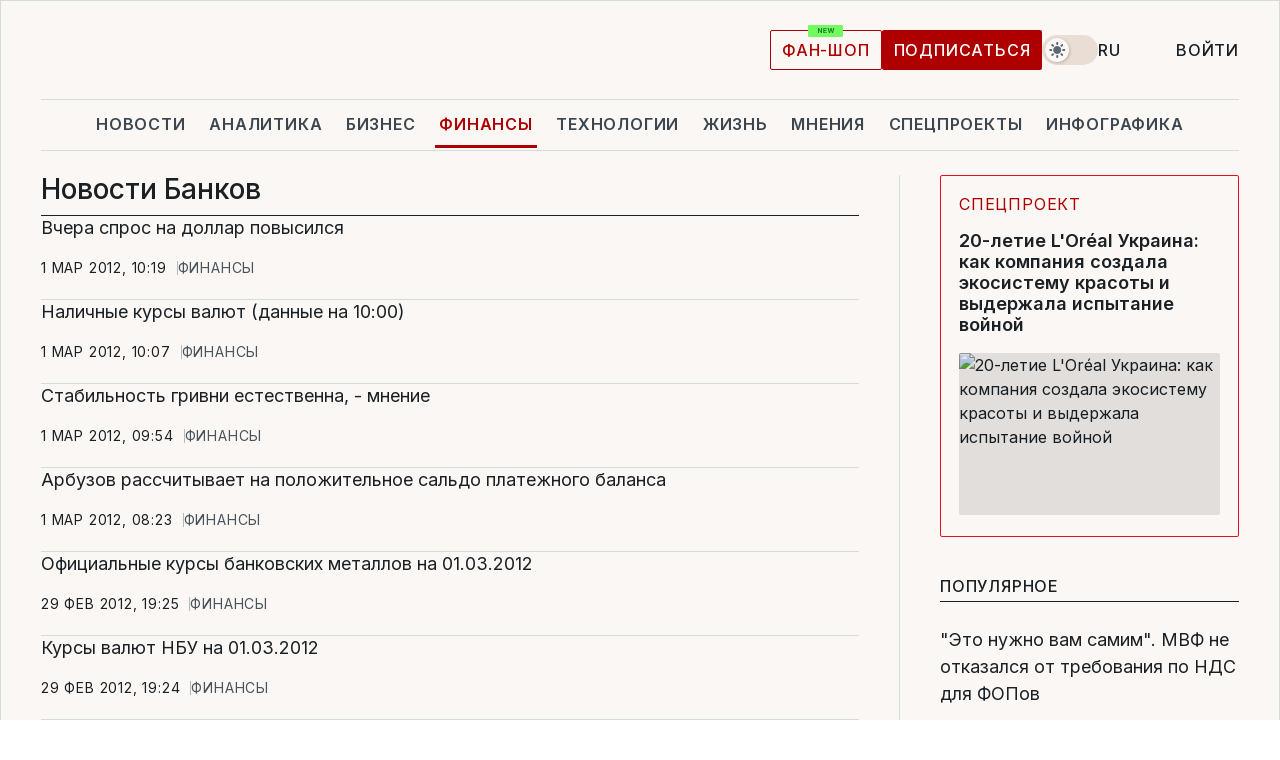

--- FILE ---
content_type: text/html; charset=UTF-8
request_url: https://finance.liga.net/bank/page/558
body_size: 24115
content:
<!DOCTYPE html>
<html data-project="finance" lang="ru"
      data-theme="light">
<head>
    <meta charset="UTF-8">
    <meta name="robots" content="noindex, follow" >
<meta name="description" content="Акутальные последние банковские новости и сферы банков: свежая и актуальная информация о банках, банковские новости. Приват банк новости, банк хрещатик новости на ЛІГА.net . Страница 558" >
<meta name="keywords" content="банки украины, банковские новости, новости банков, новости банков украины" >
<meta http-equiv="X-UA-Compatible" content="IE=edge" >
<meta name="csrf-token" content="" ><title>Новости банков Украины: банковские новости, новости украинских банков | LIGA.net. Страница 558</title><!-- DNS prefetch -->
<link rel='dns-prefetch' href='//securepubads.g.doubleclick.net' crossorigin>
<link rel='dns-prefetch' href='//adservice.google.com' crossorigin>
<link rel='dns-prefetch' href='//staticxx.facebook.com' crossorigin>
<link rel="dns-prefetch" href="//weserv.nl">

<link rel='preconnect' href='https://www.google-analytics.com' crossorigin>
<link rel='preconnect' href="https://google.com.ua" crossorigin>
<link rel='preconnect' href="https://google.com" crossorigin>
<link rel='preconnect' href="https://pagead2.googlesyndication.com" crossorigin>
<link rel='preconnect' href="https://securepubads.g.doubleclick.net" crossorigin>
<link rel='preconnect' href="https://stats.g.doubleclick.net" crossorigin>
<link rel='preconnect' href='https://www.facebook.com' crossorigin>
<link rel='preconnect' href='https://tpc.googlesyndication.com/' crossorigin>


<link rel='preconnect' href="https://ajax.googleapis.com" crossorigin>
<link rel='preconnect' href="https://cdn.ampproject.org" crossorigin>
<link rel='preconnect' href="https://adservice.google.com.ua" crossorigin>
<link rel='preconnect' href="https://www.googletagservices.com" crossorigin>
<link rel='preconnect' href="https://www.googletagmanager.com" crossorigin>
<link rel='preconnect' href="https://csi.gstatic.com" crossorigin>
<link rel='preconnect' href="https://tt.onthe.io" crossorigin>
<link rel='preconnect' href="https://cdn.onthe.io" crossorigin>
<link rel='preconnect' href="https://loadercdn.com/" crossorigin>
<link rel='preconnect' href="https://connect.facebook.net" crossorigin>
<link rel='preconnect' href="https://storage.googleapis.com" crossorigin>
<link rel="preconnect" href="https://images.weserv.nl" crossorigin>
<link rel="preconnect" href="https://wsrv.nl" crossorigin>
<link rel='preconnect' href="https://cdn.liga.net" crossorigin>

<link rel="alternate" type="application/rss+xml" title="LIGA.net. Политика и новости мира" href="https://www.liga.net/news/all/rss.xml">
<link rel="alternate" type="application/rss+xml" title="LIGA.net. Новости бизнеса" href="https://www.liga.net/biz/all/rss.xml">
<link rel="alternate" type="application/rss+xml" title="LIGA.net. Новости телекома и технологий" href="https://www.liga.net/tech/all/rss.xml">
<link rel="alternate" type="application/rss+xml" title="LIGA.net. Life - полезные советы и новости" href="https://www.liga.net/life/all/rss.xml">
<link rel="alternate" type="application/rss+xml" title="LIGA.net. Новости финансового мира" href="https://www.liga.net/fin/export/all.xml">
<link rel="alternate" type="application/rss+xml" title="LIGA.net. Блоги" href="https://www.liga.net/rss/blog.xml">

<meta name="viewport" content="width=device-width, initial-scale=1.0, maximum-scale=5">
<meta name="color-scheme" content="light dark">
    <style>
        /* Перевіряємо, чи користувач раніше обрав темну тему або його система налаштована на темну тему */
        :root {
            color-scheme: light dark; /* Допомагає уникнути блимання */
        }

        html[data-theme='dark'],
        @media (prefers-color-scheme: dark) {
            body {
                background-color: #1A2024;
                color: #FAF7F4;
            }
            /* Додайте інші критичні стилі для темної теми */
        }
    </style>

<link rel="preload" href="https://cdn.liga.net/assets/fonts/Inter/Inter-Cyrillic.woff2" as="font" crossorigin type="font/woff2">
<link rel="preload" href="https://cdn.liga.net/assets/fonts/Inter/Inter-Latin.woff2" as="font" crossorigin type="font/woff2">
<link rel="preload" href="https://cdn.liga.net/assets/fonts/Tinos/Tinos-Bold-Latin.woff2" as="font" crossorigin type="font/woff2">
<link rel="preload" href="https://cdn.liga.net/assets/fonts/Tinos/Tinos-Bold-Cyrillic.woff2" as="font" crossorigin type="font/woff2">
<script src="/cdn-cgi/scripts/7d0fa10a/cloudflare-static/rocket-loader.min.js" data-cf-settings="a78cef39f096d56e46c79c72-|49"></script><link rel="preload" as="style" href="https://cdn.liga.net/assets/fonts/fonts.css" crossorigin="anonymous" onload="this.rel='stylesheet'"/>
<!--<link rel="stylesheet" href="https://cdn.liga.net/assets/fonts/fonts.css" media="print" onload="this.media='all'">-->

<meta property="fb:app_id" content="112838268763067">
<meta name="format-detection" content="telephone=no">

<link rel="publisher" href="https://plus.google.com/113610967144302019071">
<link rel="chrome-webstore-item" href="https://chrome.google.com/webstore/detail/noochlbenmacmjbccdfffbcloilhoceh">

<link rel="search" type="application/opensearchdescription+xml" title="LIGA.net" href="https://www.liga.net/search-ru.xml">

<!--for PWA-->
<link rel="apple-touch-icon" sizes="180x180" href="https://www.liga.net/design/images/pwa_icons/apple-touch-icon.png">
<link rel="icon" type="image/png" sizes="32x32" href="https://www.liga.net/design/images/pwa_icons/favicon-32x32.png">
<link rel="icon" type="image/png" sizes="16x16" href="https://www.liga.net/design/images/pwa_icons/favicon-16x16.png">
<link rel="manifest" href="https://www.liga.net/design/images/pwa_icons/site.webmanifest">
<link rel="mask-icon" href="https://www.liga.net/design/images/pwa_icons/safari-pinned-tab.svg" color="#e40d24">
<link rel="shortcut icon" href="https://www.liga.net/design/images/pwa_icons/favicon.ico">
<meta name="msapplication-TileColor" content="#e40d24">
<meta name="msapplication-config" content="https://www.liga.net/design/images/pwa_icons/browserconfig.xml">
<meta name="theme-color" content="#e40d24">
<!-- end for PWA-->

<link rel="stylesheet" href="https://cdn.liga.net/assets/css/global.css?v=2026011808" type="text/css">


<link href="https://finance.liga.net/bank/page/557" rel="prev" >
<link href="https://finance.liga.net/bank/page/559" rel="next" >
<link href="https://cdn.liga.net/pages/news/index.css?v=2026011808" media="screen" rel="stylesheet" type="text/css" ><script type="a78cef39f096d56e46c79c72-text/javascript">var page_razdel = '0';
var page_theme_id = '0';
var page_rubric = 'bank/page';
var page_tags = '0';
var page_id = '0';
var page_url = '/bank/page/558';
var page_domain = location.hostname;
var main_domain = 'https://www.liga.net';
var current_domain = 'https://finance.liga.net';
var site_project = 'finance';
var testUser = location.href.includes('?bannertest=1');
var cdn = 'https://cdn.liga.net';
var isCommercialArticle = '';
var socialProviders = [{"name":"facebook","url":"https:\/\/www.liga.net\/auth\/facebook","icon":"#fb-modal"},{"name":"google","url":"https:\/\/www.liga.net\/auth\/google","icon":"#google-modal"}];
</script>
        <script type="a78cef39f096d56e46c79c72-text/javascript">(function(w,d,s,l,i){w[l]=w[l]||[];w[l].push({'gtm.start': new Date().getTime(),event:'gtm.js'});var f=d.getElementsByTagName(s)[0], j=d.createElement(s),dl=l!='dataLayer'?'&l='+l:'';j.async=true;j.src='https://www.googletagmanager.com/gtm.js?id='+i+dl;f.parentNode.insertBefore(j,f);})(window,document,'script','dataLayer','GTM-5NJRMLH');</script>

    <script src="/beta/js/libs/cookies.js?v=2026011808" type="a78cef39f096d56e46c79c72-text/javascript"></script>
    <script type="a78cef39f096d56e46c79c72-text/javascript">
        const botPattern = "(googlebot\/|bot|Googlebot-Mobile|Googlebot-Image|Google favicon|Mediapartners-Google|bingbot|slurp|java|wget|curl|Lighthouse)";
        const re = new RegExp(botPattern, 'i');
        const userAgent = navigator.userAgent;

        let realAgent = true;

        if (re.test(userAgent)) {
            let realAgent = false;
        }

        if (typeof lang === "undefined") {
            var lang = document.getElementsByTagName('html')[0].getAttribute('lang');
        }

        if (typeof locale === "undefined") {
            var locale = 'ru_UA';
        }
        const api = Cookies.withAttributes({path: '/', domain: 'liga.net', secure: true})

        var is_login = Cookies.get('is_login'),
            is_subscribe = isSubscribe = Cookies.get('is_subscribe'),
            is_show_ad = isShowAd = Cookies.get('isShowAd')

        const isHideAdvert = function () {
            var hideAdvert = is_show_ad === 'false' && is_login === 'true' || typeof realAgent !== 'undefined' && realAgent == false;

            if (isCommercialArticle === 'true') {
                hideAdvert = true;
            }

            return hideAdvert;
        }
        var user_id = (Cookies.get("user_id") === "" || Cookies.get("user_id") === undefined) ? 0 : Cookies.get("user_id");
        var user_email = Cookies.get("email");
    </script>

    <style>
        #catfish-wrapper {
            position: fixed;
            left: 0;
            right: 0;
            display: none;
            padding: 10px 0;
            background: rgba(0, 0, 0, .6);
            z-index: 899999;
            bottom: 0 !important
        }

        @media (max-width: 766px) {
            #catfish-wrapper {
                bottom: 60px;
                padding: 0;
            }
        }

        #catfish-wrapper div {
            width: 100% !important;
            text-align: center !important
        }

        #catfish-close-btn {
            margin: 0;
            display: none;
            width: 28px !important;
            position: absolute;
            top: 0;
            right: 0;
            height: 28px;
            background-image: url('[data-uri]');
            background-size: 100%;
            background-color: rgba(255, 255, 255, 0.95);
            cursor: pointer;
            z-index: 110000
        }

        #catfish-close-btn.visible {
            display: block;
        }

        #div-gpt-ad-BRANDING {
            display: flex;
        }

        #div-gpt-ad-BRANDING iframe {

        }

        @media (min-width: 1200px) {

            #div-gpt-ad-BRANDING iframe {
                position: fixed;
                left: 0;
                right: 0;
                top: 0;
                bottom: 0;
                width: 100%;
                height: 100vh;
                z-index: 0;
            }
        }
    </style>
</head>
<body data-page="news-bank">
<noscript><iframe src='https://www.googletagmanager.com/ns.html?id=GTM-5NJRMLH' height='0' width='0' style='display:none;visibility:hidden'></iframe></noscript>

<div data-client-type="all" data-ad-slot="liganet_TOP_branding" data-template="none"></div>

<div class="container is-border">
    
<div class="support-cta">
    <div class="support-cta__text">Ответственная качественная журналистика</div>
    <a href="https://www.liga.net/donation" class="button button-sm support-cta__btn">Подписаться</a>
</div>

<header class="header">
    <div class="header__top">
        <a href="https://www.liga.net/" class="header__logo" aria-label="logo">
            <svg class="header__logo-icon" width="212" height="54">
                <use xlink:href="#logo"></use>
            </svg>
            <span class="sr-only">liga.net</span>
        </a>

        <div class="header__actions">
            <!--    <a href="#" class="weather-widget header__weather">-->
<!--          <span class="weather-widget__temperature">-->
<!--              <svg class="weather-widget__temperature-icon">-->
<!--                <use xlink:href="#weather"></use>-->
<!--              </svg>-->
<!--              -7°С-->
<!--          </span>-->
<!--        <span class="weather-widget__city">Івано-Франківськ</span>-->
<!--    </a>-->

            <label class="theme-switcher">
                <input type="checkbox" class="theme-switcher__input" />
                <span class="theme-switcher__control"></span>

                <span class="sr-only">theme</span>
            </label>

            <div class="dropdown-widget header__language">
    <div class="dropdown-widget__current">
        RU        <svg width="10" height="6">
            <use xlink:href="#chevron-down"></use>
        </svg>
    </div>

    <ul class="dropdown-widget__list top">
        
            <li class="dropdown-widget__item">
                <a href="https://finance.liga.net/ua" class="dropdown-widget__link" onclick="if (!window.__cfRLUnblockHandlers) return false; setLangCookie('ua')" data-cf-modified-a78cef39f096d56e46c79c72-="">
                    UA                </a>
            </li>
        
            <li class="dropdown-widget__item">
                <a href="https://finance.liga.net/en" class="dropdown-widget__link" onclick="if (!window.__cfRLUnblockHandlers) return false; setLangCookie('en')" data-cf-modified-a78cef39f096d56e46c79c72-="">
                    EN                </a>
            </li>
            </ul>
</div>

            <a href="https://shop.liga.net" target="_blank" class="button button-outline button-sm fan-btn hide-md" rel="nofollow">фан-шоп</a>

                            <a href="https://www.liga.net/donation" class="button button-sm header__button header__button--last">Подписаться</a>
            
                            <div class="dropdown-widget__current js-show-auth">
                    <svg class="dropdown-widget__icon" width="14" height="15">
                        <use xlink:href="#user"></use>
                    </svg>
                    Войти                </div>
            
            <button class="header__menu-btn js-toggle-menu">
                <svg width="14" height="14">
                    <use xlink:href="#menu-bar"></use>
                </svg>
                <span class="sr-only">Burger menu</span>
            </button>
        </div>
    </div>
</header>
<div class="header__bottom">
    <div class="search-widget header__search-for-menu">
        <form id="search_popup_menu" action="https://www.liga.net/search/result" method="POST" class="search-widget__form">
            <input name="q" type="search" minlength="3" autocomplete="off" required placeholder="Поиск по сайту" class="search-widget__input">
            <button class="search-widget__send" type="submit" aria-label="Поиск">
                <svg>
                    <use xlink:href="#search-big"></use>
                </svg>
                <span class="sr-only">search-icon</span>
            </button>
        </form>
    </div>
    <a href="https://www.liga.net/" class="header__home hide-sm" aria-label="home">
        <svg class="header__home-icon">
            <use xlink:href="#home"></use>
        </svg>

        <span class="sr-only">home-icon</span>
    </a>
    <nav class="header-menu header__menu">

        <ul class="header-menu__list" id="menu">
            <li class="header-menu__item">
                <a href="https://news.liga.net/" class="header-menu__link">Новости</a>
            </li>
            <li class="header-menu__item">
                <a href="https://www.liga.net/analytics" class="header-menu__link">Аналитика</a>
            </li>
            <li class="header-menu__item">
                <a href="https://biz.liga.net/" class="header-menu__link">Бизнес</a>
            </li>
            <li class="header-menu__item active">
                <a href="https://finance.liga.net/" class="header-menu__link">Финансы</a>
            </li>
            <li class="header-menu__item">
                <a href="https://tech.liga.net/" class="header-menu__link">Технологии</a>
            </li>
            <li class="header-menu__item">
                <a href="https://life.liga.net/ru" class="header-menu__link">Жизнь</a>
            </li>
            <li class="header-menu__item">
                <a href="https://www.liga.net/opinion" class="header-menu__link">Мнения</a>
            </li>
            <li class="header-menu__item">
                <a href="https://www.liga.net/projects" class="header-menu__link">Спецпроекты</a>
            </li>
            <li class="header-menu__item">
                <a href="https://www.liga.net/infographic-of-the-day" class="header-menu__link">Инфографика</a>
            </li>
            <li class="header-menu__item order">
                <a href="https://shop.liga.net" target="_blank" class="header-menu__link" rel="nofollow">
                    <b>фан-шоп</b>
                    <svg class="visible" width="29" height="10" viewBox="0 0 29 10" fill="none" xmlns="http://www.w3.org/2000/svg">
                        <rect width="29" height="9.94286" rx="0.951976" fill="#73FA5E"/>
                        <path d="M11.7062 2.51492V6.66016H10.9492L9.14577 4.05117H9.11541V6.66016H8.239V2.51492H9.00814L10.7974 5.12188H10.8338V2.51492H11.7062ZM12.7153 6.66016V2.51492H15.5085V3.2375H13.5917V4.22523H15.3647V4.94782H13.5917V5.93757H15.5165V6.66016H12.7153ZM17.4233 6.66016L16.2372 2.51492H17.1946L17.8807 5.39513H17.9151L18.6721 2.51492H19.4919L20.2468 5.4012H20.2833L20.9694 2.51492H21.9268L20.7407 6.66016H19.8866L19.0972 3.94996H19.0648L18.2774 6.66016H17.4233Z" fill="#187D31"/>
                    </svg>
                </a>
            </li>
                            <li class="header-menu__item">
                    <a href="https://www.liga.net/promocode" class="header-menu__link">Промокоды</a>
                </li>
                <li class="header-menu__item">
                    <a href="https://file.liga.net" class="header-menu__link">Досье</a>
                </li>
                <li class="header-menu__item">
                    <a href="https://blog.liga.net" class="header-menu__link">Блоги</a>
                </li>
                <li class="header-menu__item">
                    <a href="https://www.liga.net/igaming/" class="header-menu__link">iGaming</a>
                </li>
                <li class="header-menu__item">
                    <a href="https://radnyky.liga.net/" class="header-menu__link">LIGA. Радників</a>
                </li>
                    </ul>
        <span class="header-menu__button" style="display: none;">...</span>
        <ul class="dropdown-widget header-menu__dropdown"></ul>
    </nav>

    <button type="button" class="header__search-btn js-toggle-search hide-sm" aria-label="Поиск">
        <svg>
            <use xlink:href="#search-big"></use>
        </svg>
        <span class="sr-only">searc-big-icon</span>
    </button>
</div>

<div class="search-widget header__search">
    <form id="search_popup" action="https://www.liga.net/search/result" method="POST" class="search-widget__form">
        <input name="q" type="search" minlength="3" autocomplete="off" required placeholder="Поиск по сайту" class="search-widget__input">
        <button class="search-widget__send" type="submit" aria-label="Поиск">
            <svg>
                <use xlink:href="#search-big"></use>
            </svg>
            <span class="sr-only">search-big-icon-popup</span>
        </button>
    </form>
</div>


    
    
    
<div class="news-list-page rubric-page-list">
    <div class="news-list-page__content" data-vr-zone="News. News lenta">
        <h1 class="news-list-page__title">Новости Банков</h1>

        
                                    

    <article class="news-card news-list-page__card" data-vr-contentbox="Postion 3435490">
        <a href="https://finance.liga.net/bank/novosti/vchera-spros-na-dollar-povysilsya" class="news-card__title" data-vr-contentbox-url="https://finance.liga.net/bank/novosti/vchera-spros-na-dollar-povysilsya">
                                    <h4 data-vr-headline>Вчера спрос на доллар повысился</h4>
                    </a>
        <div class="news-card__actions">
            <time class="news-card__time" datetime="2012-03-01T10:19:00+02:00">1 мар 2012, 10:19</time>

            <a href="https://finance.liga.net" class="news-card__badge">Финансы</a>        </div>
    </article>

                            

    <article class="news-card news-list-page__card" data-vr-contentbox="Postion 3435491">
        <a href="https://finance.liga.net/bank/novosti/nalichnye-kursy-valyut-dannye-na-1000-3435491" class="news-card__title" data-vr-contentbox-url="https://finance.liga.net/bank/novosti/nalichnye-kursy-valyut-dannye-na-1000-3435491">
                                    <h4 data-vr-headline>Наличные курсы валют (данные на 10:00)</h4>
                    </a>
        <div class="news-card__actions">
            <time class="news-card__time" datetime="2012-03-01T10:07:00+02:00">1 мар 2012, 10:07</time>

            <a href="https://finance.liga.net" class="news-card__badge">Финансы</a>        </div>
    </article>

                            

    <article class="news-card news-list-page__card" data-vr-contentbox="Postion 3435492">
        <a href="https://finance.liga.net/bank/novosti/stabilnost-grivni-estestvenna---mnenie" class="news-card__title" data-vr-contentbox-url="https://finance.liga.net/bank/novosti/stabilnost-grivni-estestvenna---mnenie">
                                    <h4 data-vr-headline>Стабильность гривни естественна, - мнение</h4>
                    </a>
        <div class="news-card__actions">
            <time class="news-card__time" datetime="2012-03-01T09:54:00+02:00">1 мар 2012, 09:54</time>

            <a href="https://finance.liga.net" class="news-card__badge">Финансы</a>        </div>
    </article>

                            

    <article class="news-card news-list-page__card" data-vr-contentbox="Postion 3435496">
        <a href="https://finance.liga.net/bank/novosti/arbuzov-rasschityvaet-na-polojitelnoe-saldo-platejnogo-balansa" class="news-card__title" data-vr-contentbox-url="https://finance.liga.net/bank/novosti/arbuzov-rasschityvaet-na-polojitelnoe-saldo-platejnogo-balansa">
                                    <h4 data-vr-headline>Арбузов рассчитывает на положительное сальдо платежного баланса</h4>
                    </a>
        <div class="news-card__actions">
            <time class="news-card__time" datetime="2012-03-01T08:23:00+02:00">1 мар 2012, 08:23</time>

            <a href="https://finance.liga.net" class="news-card__badge">Финансы</a>        </div>
    </article>

                            

    <article class="news-card news-list-page__card" data-vr-contentbox="Postion 3435497">
        <a href="https://finance.liga.net/bank/novosti/ofitsialnye-kursy-bankovskih-metallov-na-01032012" class="news-card__title" data-vr-contentbox-url="https://finance.liga.net/bank/novosti/ofitsialnye-kursy-bankovskih-metallov-na-01032012">
                                    <h4 data-vr-headline>Официальные курсы банковских металлов на 01.03.2012</h4>
                    </a>
        <div class="news-card__actions">
            <time class="news-card__time" datetime="2012-02-29T19:25:00+02:00">29 фев 2012, 19:25</time>

            <a href="https://finance.liga.net" class="news-card__badge">Финансы</a>        </div>
    </article>

                            

    <article class="news-card news-list-page__card" data-vr-contentbox="Postion 3435498">
        <a href="https://finance.liga.net/bank/novosti/kursy-valyut-nbu-na-01032012" class="news-card__title" data-vr-contentbox-url="https://finance.liga.net/bank/novosti/kursy-valyut-nbu-na-01032012">
                                    <h4 data-vr-headline>Курсы валют НБУ на 01.03.2012</h4>
                    </a>
        <div class="news-card__actions">
            <time class="news-card__time" datetime="2012-02-29T19:24:00+02:00">29 фев 2012, 19:24</time>

            <a href="https://finance.liga.net" class="news-card__badge">Финансы</a>        </div>
    </article>

                            

    <article class="news-card news-list-page__card" data-vr-contentbox="Postion 3435500">
        <a href="https://finance.liga.net/bank/novosti/mejbankovskiy-kurs-dollara-dannye-torgov-zakrytie-3435500" class="news-card__title" data-vr-contentbox-url="https://finance.liga.net/bank/novosti/mejbankovskiy-kurs-dollara-dannye-torgov-zakrytie-3435500">
                                    <h4 data-vr-headline>Межбанковский курс доллара: данные торгов (закрытие)</h4>
                    </a>
        <div class="news-card__actions">
            <time class="news-card__time" datetime="2012-02-29T16:52:00+02:00">29 фев 2012, 16:52</time>

            <a href="https://finance.liga.net" class="news-card__badge">Финансы</a>        </div>
    </article>

                            

    <article class="news-card news-list-page__card" data-vr-contentbox="Postion 3435502">
        <a href="https://finance.liga.net/bank/novosti/krupneyshie-investitsionnye-banki-snizili-dohody-na-17" class="news-card__title" data-vr-contentbox-url="https://finance.liga.net/bank/novosti/krupneyshie-investitsionnye-banki-snizili-dohody-na-17">
                                    <h4 data-vr-headline>Крупнейшие инвестиционные банки снизили доходы на 17%</h4>
                    </a>
        <div class="news-card__actions">
            <time class="news-card__time" datetime="2012-02-29T15:47:00+02:00">29 фев 2012, 15:47</time>

            <a href="https://finance.liga.net" class="news-card__badge">Финансы</a>        </div>
    </article>

                            

    <article class="news-card news-list-page__card" data-vr-contentbox="Postion 3435504">
        <a href="https://finance.liga.net/bank/novosti/gretsiya-sokratila-byudjet-na-32-mlrd-evro" class="news-card__title" data-vr-contentbox-url="https://finance.liga.net/bank/novosti/gretsiya-sokratila-byudjet-na-32-mlrd-evro">
                                    <h4 data-vr-headline>Греция сократила бюджет на 3,2 млрд. евро</h4>
                    </a>
        <div class="news-card__actions">
            <time class="news-card__time" datetime="2012-02-29T15:22:00+02:00">29 фев 2012, 15:22</time>

            <a href="https://finance.liga.net" class="news-card__badge">Финансы</a>        </div>
    </article>

                            

    <article class="news-card news-list-page__card" data-vr-contentbox="Postion 3435503">
        <a href="https://finance.liga.net/bank/novosti/nalichnye-kursy-valyut-dannye-na-1500-3435503" class="news-card__title" data-vr-contentbox-url="https://finance.liga.net/bank/novosti/nalichnye-kursy-valyut-dannye-na-1500-3435503">
                                    <h4 data-vr-headline>Наличные курсы валют (данные на 15:00)</h4>
                    </a>
        <div class="news-card__actions">
            <time class="news-card__time" datetime="2012-02-29T15:19:00+02:00">29 фев 2012, 15:19</time>

            <a href="https://finance.liga.net" class="news-card__badge">Финансы</a>        </div>
    </article>

                            

    <article class="news-card news-list-page__card" data-vr-contentbox="Postion 3435505">
        <a href="https://finance.liga.net/bank/novosti/vtoroy-auktsion-etsb-mojet-stat-poslednim---mnenie" class="news-card__title" data-vr-contentbox-url="https://finance.liga.net/bank/novosti/vtoroy-auktsion-etsb-mojet-stat-poslednim---mnenie">
                                    <h4 data-vr-headline>Второй аукцион ЕЦБ может стать последним, - мнение</h4>
                    </a>
        <div class="news-card__actions">
            <time class="news-card__time" datetime="2012-02-29T15:15:00+02:00">29 фев 2012, 15:15</time>

            <a href="https://finance.liga.net" class="news-card__badge">Финансы</a>        </div>
    </article>

                            

    <article class="news-card news-list-page__card" data-vr-contentbox="Postion 3435508">
        <a href="https://finance.liga.net/bank/novosti/banki-evrozony-privlekli-pochti-530-mlrd-evro-na-auktsione-etsb" class="news-card__title" data-vr-contentbox-url="https://finance.liga.net/bank/novosti/banki-evrozony-privlekli-pochti-530-mlrd-evro-na-auktsione-etsb">
                                    <h4 data-vr-headline>Банки еврозоны привлекли почти 530 млрд. евро на аукционе ЕЦБ</h4>
                    </a>
        <div class="news-card__actions">
            <time class="news-card__time" datetime="2012-02-29T12:45:00+02:00">29 фев 2012, 12:45</time>

            <a href="https://finance.liga.net" class="news-card__badge">Финансы</a>        </div>
    </article>

                            

    <article class="news-card news-list-page__card" data-vr-contentbox="Postion 3435509">
        <a href="https://finance.liga.net/bank/novosti/mejbankovskiy-kurs-dollara-dannye-torgov-na-1200-3435509" class="news-card__title" data-vr-contentbox-url="https://finance.liga.net/bank/novosti/mejbankovskiy-kurs-dollara-dannye-torgov-na-1200-3435509">
                                    <h4 data-vr-headline>Межбанковский курс доллара: данные торгов (на 12:00)</h4>
                    </a>
        <div class="news-card__actions">
            <time class="news-card__time" datetime="2012-02-29T12:34:00+02:00">29 фев 2012, 12:34</time>

            <a href="https://finance.liga.net" class="news-card__badge">Финансы</a>        </div>
    </article>

                            

    <article class="news-card news-list-page__card" data-vr-contentbox="Postion 3435510">
        <a href="https://finance.liga.net/bank/novosti/nalichnye-kursy-valyut-dannye-na-1200-3435510" class="news-card__title" data-vr-contentbox-url="https://finance.liga.net/bank/novosti/nalichnye-kursy-valyut-dannye-na-1200-3435510">
                                    <h4 data-vr-headline>Наличные курсы валют (данные на 12:00)</h4>
                    </a>
        <div class="news-card__actions">
            <time class="news-card__time" datetime="2012-02-29T12:25:00+02:00">29 фев 2012, 12:25</time>

            <a href="https://finance.liga.net" class="news-card__badge">Финансы</a>        </div>
    </article>

                            

    <article class="news-card news-list-page__card" data-vr-contentbox="Postion 3435511">
        <a href="https://finance.liga.net/bank/novosti/mejbankovskiy-kurs-dollara-dannye-torgov-otkrytie-3435511" class="news-card__title" data-vr-contentbox-url="https://finance.liga.net/bank/novosti/mejbankovskiy-kurs-dollara-dannye-torgov-otkrytie-3435511">
                                    <h4 data-vr-headline>Межбанковский курс доллара: данные торгов (открытие)</h4>
                    </a>
        <div class="news-card__actions">
            <time class="news-card__time" datetime="2012-02-29T11:09:00+02:00">29 фев 2012, 11:09</time>

            <a href="https://finance.liga.net" class="news-card__badge">Финансы</a>        </div>
    </article>

                            

    <article class="news-card news-list-page__card" data-vr-contentbox="Postion 3435512">
        <a href="https://finance.liga.net/bank/novosti/segodnya-na-paru-eurusd-bolshoe-vliyanie-mojet-okazat-ltro" class="news-card__title" data-vr-contentbox-url="https://finance.liga.net/bank/novosti/segodnya-na-paru-eurusd-bolshoe-vliyanie-mojet-okazat-ltro">
                                    <h4 data-vr-headline>Сегодня на пару EUR/USD большое влияние может оказать LTRO</h4>
                    </a>
        <div class="news-card__actions">
            <time class="news-card__time" datetime="2012-02-29T10:59:00+02:00">29 фев 2012, 10:59</time>

            <a href="https://finance.liga.net" class="news-card__badge">Финансы</a>        </div>
    </article>

                            

    <article class="news-card news-list-page__card" data-vr-contentbox="Postion 3435514">
        <a href="https://finance.liga.net/bank/novosti/nalichnye-kursy-valyut-dannye-na-1000-3435514" class="news-card__title" data-vr-contentbox-url="https://finance.liga.net/bank/novosti/nalichnye-kursy-valyut-dannye-na-1000-3435514">
                                    <h4 data-vr-headline>Наличные курсы валют (данные на 10:00)</h4>
                    </a>
        <div class="news-card__actions">
            <time class="news-card__time" datetime="2012-02-29T10:22:00+02:00">29 фев 2012, 10:22</time>

            <a href="https://finance.liga.net" class="news-card__badge">Финансы</a>        </div>
    </article>

                            

    <article class="news-card news-list-page__card" data-vr-contentbox="Postion 3435516">
        <a href="https://finance.liga.net/bank/novosti/glavoy-minfina-naznachen-yuriy-kolobov" class="news-card__title is-bold" data-vr-contentbox-url="https://finance.liga.net/bank/novosti/glavoy-minfina-naznachen-yuriy-kolobov">
                                    <h4 data-vr-headline>Главой Минфина назначен Юрий Колобов</h4>
                    </a>
        <div class="news-card__actions">
            <time class="news-card__time" datetime="2012-02-29T10:15:00+02:00">29 фев 2012, 10:15</time>

            <a href="https://finance.liga.net" class="news-card__badge">Финансы</a>        </div>
    </article>

                            

    <article class="news-card news-list-page__card" data-vr-contentbox="Postion 3435521">
        <a href="https://finance.liga.net/bank/novosti/zoloto-po-itogam-vtornika-podorojalo-pochti-na-3-3435521" class="news-card__title" data-vr-contentbox-url="https://finance.liga.net/bank/novosti/zoloto-po-itogam-vtornika-podorojalo-pochti-na-3-3435521">
                                    <h4 data-vr-headline>Золото по итогам вторника подорожало почти на 3%</h4>
                    </a>
        <div class="news-card__actions">
            <time class="news-card__time" datetime="2012-02-29T09:01:00+02:00">29 фев 2012, 09:01</time>

            <a href="https://finance.liga.net" class="news-card__badge">Финансы</a>        </div>
    </article>

                            

    <article class="news-card news-list-page__card" data-vr-contentbox="Postion 3435524">
        <a href="https://finance.liga.net/bank/novosti/ofitsialnye-kursy-bankovskih-metallov-na-29022012" class="news-card__title" data-vr-contentbox-url="https://finance.liga.net/bank/novosti/ofitsialnye-kursy-bankovskih-metallov-na-29022012">
                                    <h4 data-vr-headline>Официальные курсы банковских металлов на 29.02.2012</h4>
                    </a>
        <div class="news-card__actions">
            <time class="news-card__time" datetime="2012-02-28T20:26:00+02:00">28 фев 2012, 20:26</time>

            <a href="https://finance.liga.net" class="news-card__badge">Финансы</a>        </div>
    </article>

                            

    <article class="news-card news-list-page__card" data-vr-contentbox="Postion 3435525">
        <a href="https://finance.liga.net/bank/novosti/kursy-valyut-nbu-na-29022012" class="news-card__title" data-vr-contentbox-url="https://finance.liga.net/bank/novosti/kursy-valyut-nbu-na-29022012">
                                    <h4 data-vr-headline>Курсы валют НБУ на 29.02.2012</h4>
                    </a>
        <div class="news-card__actions">
            <time class="news-card__time" datetime="2012-02-28T19:06:00+02:00">28 фев 2012, 19:06</time>

            <a href="https://finance.liga.net" class="news-card__badge">Финансы</a>        </div>
    </article>

                            

    <article class="news-card news-list-page__card" data-vr-contentbox="Postion 3435526">
        <a href="https://finance.liga.net/bank/novosti/zoloto-po-itogam-vtornika-podorojalo-pochti-na-3" class="news-card__title" data-vr-contentbox-url="https://finance.liga.net/bank/novosti/zoloto-po-itogam-vtornika-podorojalo-pochti-na-3">
                                    <h4 data-vr-headline>Золото по итогам вторника подорожало почти на 3%</h4>
                    </a>
        <div class="news-card__actions">
            <time class="news-card__time" datetime="2012-02-28T18:11:00+02:00">28 фев 2012, 18:11</time>

            <a href="https://finance.liga.net" class="news-card__badge">Финансы</a>        </div>
    </article>

                            

    <article class="news-card news-list-page__card" data-vr-contentbox="Postion 3435527">
        <a href="https://finance.liga.net/bank/novosti/daydjest-investora-fondovye-rynki-rastut-dollar-desheveet" class="news-card__title" data-vr-contentbox-url="https://finance.liga.net/bank/novosti/daydjest-investora-fondovye-rynki-rastut-dollar-desheveet">
                                    <h4 data-vr-headline>Дайджест инвестора: фондовые рынки растут, доллар дешевеет </h4>
                    </a>
        <div class="news-card__actions">
            <time class="news-card__time" datetime="2012-02-28T17:20:00+02:00">28 фев 2012, 17:20</time>

            <a href="https://finance.liga.net" class="news-card__badge">Финансы</a>        </div>
    </article>

                            

    <article class="news-card news-list-page__card" data-vr-contentbox="Postion 3435528">
        <a href="https://finance.liga.net/bank/novosti/mejbankovskiy-kurs-dollara-dannye-torgov-zakrytie-3435528" class="news-card__title" data-vr-contentbox-url="https://finance.liga.net/bank/novosti/mejbankovskiy-kurs-dollara-dannye-torgov-zakrytie-3435528">
                                    <h4 data-vr-headline>Межбанковский курс доллара: данные торгов (закрытие)</h4>
                    </a>
        <div class="news-card__actions">
            <time class="news-card__time" datetime="2012-02-28T17:12:00+02:00">28 фев 2012, 17:12</time>

            <a href="https://finance.liga.net" class="news-card__badge">Финансы</a>        </div>
    </article>

                            

    <article class="news-card news-list-page__card" data-vr-contentbox="Postion 3435529">
        <a href="https://finance.liga.net/bank/novosti/nalichnye-kursy-valyut-dannye-na-1500-3435529" class="news-card__title" data-vr-contentbox-url="https://finance.liga.net/bank/novosti/nalichnye-kursy-valyut-dannye-na-1500-3435529">
                                    <h4 data-vr-headline>Наличные курсы валют (данные на 15:00)</h4>
                    </a>
        <div class="news-card__actions">
            <time class="news-card__time" datetime="2012-02-28T15:23:00+02:00">28 фев 2012, 15:23</time>

            <a href="https://finance.liga.net" class="news-card__badge">Финансы</a>        </div>
    </article>

                            

    <article class="news-card news-list-page__card" data-vr-contentbox="Postion 3435531">
        <a href="https://finance.liga.net/bank/novosti/etsb-otkazalsya-prinimat-grecheskie-obligatsii" class="news-card__title" data-vr-contentbox-url="https://finance.liga.net/bank/novosti/etsb-otkazalsya-prinimat-grecheskie-obligatsii">
                                    <h4 data-vr-headline>ЕЦБ отказался принимать греческие облигации</h4>
                    </a>
        <div class="news-card__actions">
            <time class="news-card__time" datetime="2012-02-28T13:34:00+02:00">28 фев 2012, 13:34</time>

            <a href="https://finance.liga.net" class="news-card__badge">Финансы</a>        </div>
    </article>

                            

    <article class="news-card news-list-page__card" data-vr-contentbox="Postion 3435533">
        <a href="https://finance.liga.net/bank/novosti/raiffeisen-snizil-pribyl-na-11" class="news-card__title" data-vr-contentbox-url="https://finance.liga.net/bank/novosti/raiffeisen-snizil-pribyl-na-11">
                                    <h4 data-vr-headline>Raiffeisen снизил прибыль на 11%</h4>
                    </a>
        <div class="news-card__actions">
            <time class="news-card__time" datetime="2012-02-28T12:41:00+02:00">28 фев 2012, 12:41</time>

            <a href="https://finance.liga.net" class="news-card__badge">Финансы</a>        </div>
    </article>

                            

    <article class="news-card news-list-page__card" data-vr-contentbox="Postion 3435534">
        <a href="https://finance.liga.net/bank/novosti/mejbankovskiy-kurs-dollara-dannye-torgov-na-1200-3435534" class="news-card__title" data-vr-contentbox-url="https://finance.liga.net/bank/novosti/mejbankovskiy-kurs-dollara-dannye-torgov-na-1200-3435534">
                                    <h4 data-vr-headline>Межбанковский курс доллара: данные торгов (на 12:00)</h4>
                    </a>
        <div class="news-card__actions">
            <time class="news-card__time" datetime="2012-02-28T12:28:00+02:00">28 фев 2012, 12:28</time>

            <a href="https://finance.liga.net" class="news-card__badge">Финансы</a>        </div>
    </article>

                            

    <article class="news-card news-list-page__card" data-vr-contentbox="Postion 3435535">
        <a href="https://finance.liga.net/bank/novosti/nalichnye-kursy-valyut-dannye-na-1200-3435535" class="news-card__title" data-vr-contentbox-url="https://finance.liga.net/bank/novosti/nalichnye-kursy-valyut-dannye-na-1200-3435535">
                                    <h4 data-vr-headline>Наличные курсы валют (данные на 12:00)</h4>
                    </a>
        <div class="news-card__actions">
            <time class="news-card__time" datetime="2012-02-28T12:09:00+02:00">28 фев 2012, 12:09</time>

            <a href="https://finance.liga.net" class="news-card__badge">Финансы</a>        </div>
    </article>

                            

    <article class="news-card news-list-page__card" data-vr-contentbox="Postion 3435536">
        <a href="https://finance.liga.net/bank/novosti/mvf-vydelil-irlandii-bolee-4-mlrd-pomoschi" class="news-card__title" data-vr-contentbox-url="https://finance.liga.net/bank/novosti/mvf-vydelil-irlandii-bolee-4-mlrd-pomoschi">
                                    <h4 data-vr-headline>МВФ выделил Ирландии более $4 млрд. помощи</h4>
                    </a>
        <div class="news-card__actions">
            <time class="news-card__time" datetime="2012-02-28T11:58:00+02:00">28 фев 2012, 11:58</time>

            <a href="https://finance.liga.net" class="news-card__badge">Финансы</a>        </div>
    </article>

                            

    <article class="news-card news-list-page__card" data-vr-contentbox="Postion 3435537">
        <a href="https://finance.liga.net/bank/novosti/valyutnye-rynki-jdut-dannyh-iz-germanii" class="news-card__title" data-vr-contentbox-url="https://finance.liga.net/bank/novosti/valyutnye-rynki-jdut-dannyh-iz-germanii">
                                    <h4 data-vr-headline>Валютные рынки ждут данных из Германии</h4>
                    </a>
        <div class="news-card__actions">
            <time class="news-card__time" datetime="2012-02-28T11:20:00+02:00">28 фев 2012, 11:20</time>

            <a href="https://finance.liga.net" class="news-card__badge">Финансы</a>        </div>
    </article>

                            

    <article class="news-card news-list-page__card" data-vr-contentbox="Postion 3435538">
        <a href="https://finance.liga.net/bank/novosti/daydjest-investora-fondovye-rynki-torguyutsya-v-minuse" class="news-card__title" data-vr-contentbox-url="https://finance.liga.net/bank/novosti/daydjest-investora-fondovye-rynki-torguyutsya-v-minuse">
                                    <h4 data-vr-headline>Дайджест инвестора: фондовые рынки торгуются в минусе</h4>
                    </a>
        <div class="news-card__actions">
            <time class="news-card__time" datetime="2012-02-28T11:08:00+02:00">28 фев 2012, 11:08</time>

            <a href="https://finance.liga.net" class="news-card__badge">Финансы</a>        </div>
    </article>

                            

    <article class="news-card news-list-page__card" data-vr-contentbox="Postion 3435539">
        <a href="https://finance.liga.net/bank/novosti/mejbankovskiy-kurs-dollara-dannye-torgov-otkrytie-3435539" class="news-card__title" data-vr-contentbox-url="https://finance.liga.net/bank/novosti/mejbankovskiy-kurs-dollara-dannye-torgov-otkrytie-3435539">
                                    <h4 data-vr-headline>Межбанковский курс доллара: данные торгов (открытие)</h4>
                    </a>
        <div class="news-card__actions">
            <time class="news-card__time" datetime="2012-02-28T10:47:00+02:00">28 фев 2012, 10:47</time>

            <a href="https://finance.liga.net" class="news-card__badge">Финансы</a>        </div>
    </article>

                            

    <article class="news-card news-list-page__card" data-vr-contentbox="Postion 3435540">
        <a href="https://finance.liga.net/bank/novosti/aub-kajdyy-tretiy-ukrainets-ne-doveryaet-grivne" class="news-card__title" data-vr-contentbox-url="https://finance.liga.net/bank/novosti/aub-kajdyy-tretiy-ukrainets-ne-doveryaet-grivne">
                                    <h4 data-vr-headline>АУБ: Каждый третий украинец не доверяет гривне</h4>
                    </a>
        <div class="news-card__actions">
            <time class="news-card__time" datetime="2012-02-28T10:33:00+02:00">28 фев 2012, 10:33</time>

            <a href="https://finance.liga.net" class="news-card__badge">Финансы</a>        </div>
    </article>

                            

    <article class="news-card news-list-page__card" data-vr-contentbox="Postion 3435541">
        <a href="https://finance.liga.net/bank/novosti/nalichnye-kursy-valyut-dannye-na-1000-3435541" class="news-card__title" data-vr-contentbox-url="https://finance.liga.net/bank/novosti/nalichnye-kursy-valyut-dannye-na-1000-3435541">
                                    <h4 data-vr-headline>Наличные курсы валют (данные на 10:00)</h4>
                    </a>
        <div class="news-card__actions">
            <time class="news-card__time" datetime="2012-02-28T10:22:00+02:00">28 фев 2012, 10:22</time>

            <a href="https://finance.liga.net" class="news-card__badge">Финансы</a>        </div>
    </article>

                            

    <article class="news-card news-list-page__card" data-vr-contentbox="Postion 3435542">
        <a href="https://finance.liga.net/bank/novosti/v-ukraine-net-prichin-dlya-devalvatsii-grivni-na-100--ekspert" class="news-card__title" data-vr-contentbox-url="https://finance.liga.net/bank/novosti/v-ukraine-net-prichin-dlya-devalvatsii-grivni-na-100--ekspert">
                                    <h4 data-vr-headline>В Украине нет причин для девальвации гривни на 100%,- эксперт</h4>
                    </a>
        <div class="news-card__actions">
            <time class="news-card__time" datetime="2012-02-28T09:59:00+02:00">28 фев 2012, 09:59</time>

            <a href="https://finance.liga.net" class="news-card__badge">Финансы</a>        </div>
    </article>

                            

    <article class="news-card news-list-page__card" data-vr-contentbox="Postion 3435543">
        <a href="https://finance.liga.net/bank/novosti/vchera-kurs-evro-vernulsya-k-134" class="news-card__title" data-vr-contentbox-url="https://finance.liga.net/bank/novosti/vchera-kurs-evro-vernulsya-k-134">
                                    <h4 data-vr-headline>Вчера курс евро вернулся к $1,34</h4>
                    </a>
        <div class="news-card__actions">
            <time class="news-card__time" datetime="2012-02-28T09:47:00+02:00">28 фев 2012, 09:47</time>

            <a href="https://finance.liga.net" class="news-card__badge">Финансы</a>        </div>
    </article>

                            

    <article class="news-card news-list-page__card" data-vr-contentbox="Postion 3435547">
        <a href="https://finance.liga.net/bank/novosti/defitsit-byudjeta-ispanii-prevysil-plan-na-25" class="news-card__title" data-vr-contentbox-url="https://finance.liga.net/bank/novosti/defitsit-byudjeta-ispanii-prevysil-plan-na-25">
                                    <h4 data-vr-headline>Дефицит бюджета Испании превысил план на 2,5%</h4>
                    </a>
        <div class="news-card__actions">
            <time class="news-card__time" datetime="2012-02-28T08:56:00+02:00">28 фев 2012, 08:56</time>

            <a href="https://finance.liga.net" class="news-card__badge">Финансы</a>        </div>
    </article>

                            

    <article class="news-card news-list-page__card" data-vr-contentbox="Postion 3435548">
        <a href="https://finance.liga.net/bank/novosti/sp-podtverdil-reyting-evropeyskogo-fonda-finansovoy-stabilnosti" class="news-card__title" data-vr-contentbox-url="https://finance.liga.net/bank/novosti/sp-podtverdil-reyting-evropeyskogo-fonda-finansovoy-stabilnosti">
                                    <h4 data-vr-headline>S&P подтвердил рейтинг Европейского фонда финансовой стабильности</h4>
                    </a>
        <div class="news-card__actions">
            <time class="news-card__time" datetime="2012-02-28T08:51:00+02:00">28 фев 2012, 08:51</time>

            <a href="https://finance.liga.net" class="news-card__badge">Финансы</a>        </div>
    </article>

                            

    <article class="news-card news-list-page__card" data-vr-contentbox="Postion 3435549">
        <a href="https://finance.liga.net/bank/novosti/sp-snizilo-reyting-gretsii-do-vyborochnogo-defolta" class="news-card__title is-bold" data-vr-contentbox-url="https://finance.liga.net/bank/novosti/sp-snizilo-reyting-gretsii-do-vyborochnogo-defolta">
                                    <h4 data-vr-headline>S&P снизило рейтинг Греции до "выборочного дефолта"</h4>
                    </a>
        <div class="news-card__actions">
            <time class="news-card__time" datetime="2012-02-28T08:39:00+02:00">28 фев 2012, 08:39</time>

            <a href="https://finance.liga.net" class="news-card__badge">Финансы</a>        </div>
    </article>

                            

    <article class="news-card news-list-page__card" data-vr-contentbox="Postion 3435550">
        <a href="https://finance.liga.net/bank/novosti/kredit-reyting-korrektiruet-strategiyu-razvitiya" class="news-card__title" data-vr-contentbox-url="https://finance.liga.net/bank/novosti/kredit-reyting-korrektiruet-strategiyu-razvitiya">
                                    <h4 data-vr-headline>Кредит-Рейтинг корректирует стратегию развития</h4>
                    </a>
        <div class="news-card__actions">
            <time class="news-card__time" datetime="2012-02-28T08:37:00+02:00">28 фев 2012, 08:37</time>

            <a href="https://finance.liga.net" class="news-card__badge">Финансы</a>        </div>
    </article>

                            

    <article class="news-card news-list-page__card" data-vr-contentbox="Postion 3435551">
        <a href="https://finance.liga.net/bank/novosti/ofitsialnye-kursy-bankovskih-metallov-na-28022012" class="news-card__title" data-vr-contentbox-url="https://finance.liga.net/bank/novosti/ofitsialnye-kursy-bankovskih-metallov-na-28022012">
                                    <h4 data-vr-headline>Официальные курсы банковских металлов на 28.02.2012</h4>
                    </a>
        <div class="news-card__actions">
            <time class="news-card__time" datetime="2012-02-27T20:49:00+02:00">27 фев 2012, 20:49</time>

            <a href="https://finance.liga.net" class="news-card__badge">Финансы</a>        </div>
    </article>

                            

    <article class="news-card news-list-page__card" data-vr-contentbox="Postion 3435552">
        <a href="https://finance.liga.net/bank/novosti/kursy-valyut-nbu-na-28022012" class="news-card__title" data-vr-contentbox-url="https://finance.liga.net/bank/novosti/kursy-valyut-nbu-na-28022012">
                                    <h4 data-vr-headline>Курсы валют НБУ на 28.02.2012</h4>
                    </a>
        <div class="news-card__actions">
            <time class="news-card__time" datetime="2012-02-27T20:43:00+02:00">27 фев 2012, 20:43</time>

            <a href="https://finance.liga.net" class="news-card__badge">Финансы</a>        </div>
    </article>

                            

    <article class="news-card news-list-page__card" data-vr-contentbox="Postion 3435556">
        <a href="https://finance.liga.net/bank/novosti/mejbankovskiy-kurs-dollara-dannye-torgov-zakrytie-3435556" class="news-card__title" data-vr-contentbox-url="https://finance.liga.net/bank/novosti/mejbankovskiy-kurs-dollara-dannye-torgov-zakrytie-3435556">
                                    <h4 data-vr-headline>Межбанковский курс доллара: данные торгов (закрытие)</h4>
                    </a>
        <div class="news-card__actions">
            <time class="news-card__time" datetime="2012-02-27T16:17:00+02:00">27 фев 2012, 16:17</time>

            <a href="https://finance.liga.net" class="news-card__badge">Финансы</a>        </div>
    </article>

                            

    <article class="news-card news-list-page__card" data-vr-contentbox="Postion 3435557">
        <a href="https://finance.liga.net/bank/novosti/pokazatel-platejnogo-balansa-uluchshitsya-mnenie" class="news-card__title" data-vr-contentbox-url="https://finance.liga.net/bank/novosti/pokazatel-platejnogo-balansa-uluchshitsya-mnenie">
                                    <h4 data-vr-headline>Показатель платежного баланса улучшится: мнение</h4>
                    </a>
        <div class="news-card__actions">
            <time class="news-card__time" datetime="2012-02-27T15:41:00+02:00">27 фев 2012, 15:41</time>

            <a href="https://finance.liga.net" class="news-card__badge">Финансы</a>        </div>
    </article>

            
            
<ul class="page-nav chronicle__page-nav">
        <li class="page-nav__item">
                <a href="/bank/page/557" class="page-nav__link prev-link" title="Previous page">
            <svg>
                <use xlink:href="#chevron-left"></use>
            </svg>
        </a>
            </li>
    
        <li class="page-nav__item">
                                    <a href="/bank" class="page-nav__link">1</a>
                        </li>
        <li class="page-nav__item">
                    <span class="page-nav__link">...</span>
            </li>
        <li class="page-nav__item">
                                    <a href="/bank/page/557" class="page-nav__link">557</a>
                        </li>
        <li class="page-nav__item">
                                    <span class="page-nav__link current">558</span>
                        </li>
        <li class="page-nav__item">
                                    <a href="/bank/page/559" class="page-nav__link">559</a>
                        </li>
        <li class="page-nav__item">
                    <span class="page-nav__link">...</span>
            </li>
        <li class="page-nav__item">
                                    <a href="/bank/page/720" class="page-nav__link">720</a>
                        </li>
    
        <li class="page-nav__item">
                    <a href="/bank/page/559" class="page-nav__link next-link" title="Next page">
                <svg>
                    <use xlink:href="#chevron-right"></use>
                </svg>
            </a>
            </li>
    </ul>            </div>
    <div class="news-list-sidebar news-list-page__sidebar" data-vr-zone="Right Sidebar">
        <div class="js-b-block ad news-list-sidebar__widget" data-ad-slot="liganet_premium" data-client-type="all"></div>
    <article class="news-card has-large-photo is-partners news-list-sidebar__widget" data-vr-contentbox="Position Partners">
    <a href="https://project.liga.net/project/loreal-ukraine-20-years/" class="news-card__title" data-vr-contentbox-url="https://project.liga.net/project/loreal-ukraine-20-years/">
        <h4 data-vr-headline>20-летие L'Oréal Украина: как компания создала экосистему красоты и выдержала испытание войной</h4>
    </a>
    <div class="news-card__actions">
        <span class="news-card__badge">Спецпроект<i data-title="L'Oréal Україна">
                <svg width="14" height="16"><use xlink:href="#info"></use></svg>
            </i></span>    </div>
    <a href="https://project.liga.net/project/loreal-ukraine-20-years/" class="news-card__photo is-small">
        <picture><source media="(max-width: 258px)" srcset="https://wsrv.nl/?output=webp&url=storage.liga.net/images/general/2025/12/31/20251231104552-1661.jpg&w=258&h=160&fit=cover"><source media="(max-width: 258px)" srcset="https://wsrv.nl/?output=webp&url=storage.liga.net/images/general/2025/12/31/20251231104552-1661.jpg&w=258&h=160&fit=cover 1x, https://wsrv.nl/?output=webp&url=storage.liga.net/images/general/2025/12/31/20251231104552-1661.jpg&w=258&h=160&fit=cover&dpr=2 2x"><img src="https://wsrv.nl/?output=webp&url=storage.liga.net/images/general/2025/12/31/20251231104552-1661.jpg&w=258&h=160&fit=cover" srcset="https://wsrv.nl/?output=webp&url=storage.liga.net/images/general/2025/12/31/20251231104552-1661.jpg&w=258&h=160&fit=cover 1x, https://wsrv.nl/?output=webp&url=storage.liga.net/images/general/2025/12/31/20251231104552-1661.jpg&w=258&h=160&fit=cover&dpr=2 2x" alt="20-летие L&#039;Or&eacute;al Украина: как компания создала экосистему красоты и выдержала испытание войной" title="20-летие L&#039;Or&eacute;al Украина: как компания создала экосистему красоты и выдержала испытание войной" width="258" height="160"></picture>    </a>
</article>

    <div class="news-list-sidebar__widget">
    <div class="news-list-sidebar__title">Популярное</div>
    <div class="news-list-sidebar__cards">
                <article class="news-card" data-vr-contentbox="0">
            <a href="https://finance.liga.net/ekonomika/novosti/eto-nuzhno-vam-samim-mvf-ne-otkazalsya-ot-trebovaniya-po-nds-dlya-fopov" class="news-card__title" data-vr-contentbox-url="https://finance.liga.net/ekonomika/novosti/eto-nuzhno-vam-samim-mvf-ne-otkazalsya-ot-trebovaniya-po-nds-dlya-fopov">
                <h4 data-vr-headline>"Это нужно вам самим". МВФ не отказался от требования по НДС для ФОПов</h4>
            </a>
            <div class="news-card__views">
                <svg class="news-card__views-icon">
                    <use xlink:href="#eye-small"></use>
                </svg>
                44 732            </div>
        </article>
                <article class="news-card" data-vr-contentbox="1">
            <a href="https://finance.liga.net/bank/novosti/sud-arestoval-imushtestvo-v-beloi-tserkvi-kotoroe-oshtadbank-prodal-s-mnogomillionnoi-skidkoi" class="news-card__title" data-vr-contentbox-url="https://finance.liga.net/bank/novosti/sud-arestoval-imushtestvo-v-beloi-tserkvi-kotoroe-oshtadbank-prodal-s-mnogomillionnoi-skidkoi">
                <h4 data-vr-headline>Суд арестовал имущество в Белой Церкви, которое Ощадбанк продал с многомиллионной "скидкой"</h4>
            </a>
            <div class="news-card__views">
                <svg class="news-card__views-icon">
                    <use xlink:href="#eye-small"></use>
                </svg>
                3 963            </div>
        </article>
                <article class="news-card" data-vr-contentbox="2">
            <a href="https://finance.liga.net/all/novosti/novyi-linkor-klassa-trump-mozhet-stat-odnim-iz-samyh-dorogih-voennyh-sudov-v-istorii-ssha" class="news-card__title" data-vr-contentbox-url="https://finance.liga.net/all/novosti/novyi-linkor-klassa-trump-mozhet-stat-odnim-iz-samyh-dorogih-voennyh-sudov-v-istorii-ssha">
                <h4 data-vr-headline>Новый линкор класса Trump может стать одним из самых дорогих военных судов в истории США</h4>
            </a>
            <div class="news-card__views">
                <svg class="news-card__views-icon">
                    <use xlink:href="#eye-small"></use>
                </svg>
                491            </div>
        </article>
                <article class="news-card" data-vr-contentbox="3">
            <a href="https://finance.liga.net/all/novosti/kurs-grivny-k-dollaru-na-19-yanvarya-snova-obnovil-istoricheskii-maksimum" class="news-card__title" data-vr-contentbox-url="https://finance.liga.net/all/novosti/kurs-grivny-k-dollaru-na-19-yanvarya-snova-obnovil-istoricheskii-maksimum">
                <h4 data-vr-headline>Курс гривни к доллару на 19 января снова обновил рекорд</h4>
            </a>
            <div class="news-card__views">
                <svg class="news-card__views-icon">
                    <use xlink:href="#eye-small"></use>
                </svg>
                427            </div>
        </article>
                <article class="news-card" data-vr-contentbox="4">
            <a href="https://finance.liga.net/all/novosti/bloomberg-evrokomissiya-gotovit-zakonoproekt-sdelano-v-es" class="news-card__title" data-vr-contentbox-url="https://finance.liga.net/all/novosti/bloomberg-evrokomissiya-gotovit-zakonoproekt-sdelano-v-es">
                <h4 data-vr-headline>Bloomberg: Еврокомиссия готовит законопроект "сделано в ЕС"</h4>
            </a>
            <div class="news-card__views">
                <svg class="news-card__views-icon">
                    <use xlink:href="#eye-small"></use>
                </svg>
                310            </div>
        </article>
            </div>
</div>
        <div class="js-b-block ad news-list-sidebar__widget" data-ad-slot="liganet_3_ros" data-client-type="all"></div>

    
<article class="spec-card is-long news-list-sidebar__widget" data-vr-contentbox="Position Special">
    <picture><source media="(max-width: 720px)" srcset="https://wsrv.nl/?output=webp&url=storage.liga.net/images/general/2026/01/17/20260117011336-7034.jpg&w=720&h=500&fit=cover"><source media="(max-width: 720px)" srcset="https://wsrv.nl/?output=webp&url=storage.liga.net/images/general/2026/01/17/20260117011336-7034.jpg&w=720&h=500&fit=cover 1x, https://wsrv.nl/?output=webp&url=storage.liga.net/images/general/2026/01/17/20260117011336-7034.jpg&w=720&h=500&fit=cover&dpr=2 2x"><source media="(max-width: 658px)" srcset="https://wsrv.nl/?output=webp&url=storage.liga.net/images/general/2026/01/17/20260117011336-7034.jpg&w=658&h=356&fit=cover"><source media="(max-width: 658px)" srcset="https://wsrv.nl/?output=webp&url=storage.liga.net/images/general/2026/01/17/20260117011336-7034.jpg&w=658&h=356&fit=cover 1x, https://wsrv.nl/?output=webp&url=storage.liga.net/images/general/2026/01/17/20260117011336-7034.jpg&w=658&h=356&fit=cover&dpr=2 2x"><img src="https://wsrv.nl/?output=webp&url=storage.liga.net/images/general/2026/01/17/20260117011336-7034.jpg&w=658&h=356&fit=cover" srcset="https://wsrv.nl/?output=webp&url=storage.liga.net/images/general/2026/01/17/20260117011336-7034.jpg&w=658&h=356&fit=cover 1x, https://wsrv.nl/?output=webp&url=storage.liga.net/images/general/2026/01/17/20260117011336-7034.jpg&w=658&h=356&fit=cover&dpr=2 2x" alt="Новые лидеры вооружений, Война за чипы, Никто против Путина. Лучшие истории мира" title="Новые лидеры вооружений, Война за чипы, Никто против Путина. Лучшие истории мира" width="658" height="356"></picture>    <a href="https://projects.liga.net/the-best-stories-of-the-world-17-01-2026/" class="spec-card__article" data-label="Истории" data-text=" Лучшие истории мира" data-vr-contentbox-url="https://projects.liga.net/the-best-stories-of-the-world-17-01-2026/">
        <h4 class="spec-card__title is-accent" data-vr-headline>Новые лидеры вооружений, Война за чипы, Никто против Путина.</h4>
    </a>
</article>
    <div class="b-press news-list-sidebar__widget">
    <svg class="b-press__img">
        <use xlink:href="#b-press"></use>
    </svg>

    <div class="b-press__title">Свободная пресса <span>борется<span> за правду!</div>
    <div class="b-press__caption">Поддержите LIGA.net для доступа к правдивой информации!</div>

    <a href="https://www.liga.net/donation" class="button button-arrow button-lg b-press__button">Подписаться</a>
</div>
        <div class="js-b-block ad news-list-sidebar__widget" data-ad-slot="liganet_rozetka" data-client-type="all"></div>
</div></div>
    
<footer class="footer">
    <div class="footer__top">

        <a href="https://www.liga.net/" class="footer__logo" aria-label="logo">
            <svg class="footer__logo-icon" width="153" height="30">
                <use xlink:href="#footer-logo"></use>
            </svg>

            <span class="sr-only">footer-logo</span>
        </a>

        
<ul class="s-networks footer__s-networks">
            <li class="s-networks__item">
            <a href="https://www.facebook.com/liga.net" class="s-networks__link" aria-label="fb">
                <svg class="s-networks__icon">
                    <use xlink:href="#fb"></use>
                </svg>
                <span class="sr-only">fb</span>
            </a>
        </li>
            <li class="s-networks__item">
            <a href="https://www.instagram.com/liga_net/" class="s-networks__link" aria-label="inst">
                <svg class="s-networks__icon">
                    <use xlink:href="#inst"></use>
                </svg>
                <span class="sr-only">inst</span>
            </a>
        </li>
            <li class="s-networks__item">
            <a href="https://twitter.com/LIGAnet" class="s-networks__link" aria-label="twiter-x">
                <svg class="s-networks__icon">
                    <use xlink:href="#twiter-x"></use>
                </svg>
                <span class="sr-only">twiter-x</span>
            </a>
        </li>
            <li class="s-networks__item">
            <a href="https://www.threads.net/@liga_net" class="s-networks__link" aria-label="threads">
                <svg class="s-networks__icon">
                    <use xlink:href="#threads"></use>
                </svg>
                <span class="sr-only">threads</span>
            </a>
        </li>
            <li class="s-networks__item">
            <a href="https://t.me/liganet" class="s-networks__link" aria-label="tg">
                <svg class="s-networks__icon">
                    <use xlink:href="#tg"></use>
                </svg>
                <span class="sr-only">tg</span>
            </a>
        </li>
            <li class="s-networks__item">
            <a href="https://whatsapp.com/channel/0029VaLzcDwBA1f7eSaulz0x" class="s-networks__link" aria-label="wa">
                <svg class="s-networks__icon">
                    <use xlink:href="#wa"></use>
                </svg>
                <span class="sr-only">wa</span>
            </a>
        </li>
            <li class="s-networks__item">
            <a href="https://www.youtube.com/@liga_net" class="s-networks__link" aria-label="youtube">
                <svg class="s-networks__icon">
                    <use xlink:href="#youtube"></use>
                </svg>
                <span class="sr-only">youtube</span>
            </a>
        </li>
            <li class="s-networks__item">
            <a href="https://www.tiktok.com/@liga.net.ua" class="s-networks__link" aria-label="tik-tok">
                <svg class="s-networks__icon">
                    <use xlink:href="#tik-tok"></use>
                </svg>
                <span class="sr-only">tik-tok</span>
            </a>
        </li>
    </ul>
        <div class="footer__buttons">
            <a href="https://www.liga.net/donation" class="button button-md button-lg footer__button">Подписаться</a>
        </div>
    </div>

    
    <div class="footer-menu footer__menu">
            
    <ul class="footer-menu__list">
        <li class="footer-menu__item">
            <a href="https://news.liga.net/" class="footer-menu__link">Новости</a>
        </li>
        
                    <li class="footer-menu__item">
                <a href="https://news.liga.net/politics" class="footer-menu__link">Политика</a>
            </li>
                    <li class="footer-menu__item">
                <a href="https://news.liga.net/society" class="footer-menu__link">Общество</a>
            </li>
                    <li class="footer-menu__item">
                <a href="https://news.liga.net/world" class="footer-menu__link">Мир</a>
            </li>
                    <li class="footer-menu__item">
                <a href="https://news.liga.net/incidents" class="footer-menu__link">Происшествия</a>
            </li>
                    <li class="footer-menu__item">
                <a href="https://news.liga.net/kiev" class="footer-menu__link">Киев</a>
            </li>
                    <li class="footer-menu__item">
                <a href="https://news.liga.net/sport" class="footer-menu__link">Спорт</a>
            </li>
                    <li class="footer-menu__item">
                <a href="https://news.liga.net/region_news" class="footer-menu__link">Новости регионов</a>
            </li>
                    <li class="footer-menu__item">
                <a href="https://news.liga.net/other" class="footer-menu__link">Разное</a>
            </li>
            </ul>
            
    <ul class="footer-menu__list">
        <li class="footer-menu__item">
            <a href="https://biz.liga.net/" class="footer-menu__link">Бизнес</a>
        </li>
        
                    <li class="footer-menu__item">
                <a href="https://biz.liga.net/ekonomika" class="footer-menu__link">Экономика</a>
            </li>
                    <li class="footer-menu__item">
                <a href="https://biz.liga.net/pervye-litsa" class="footer-menu__link">Люди</a>
            </li>
                    <li class="footer-menu__item">
                <a href="https://biz.liga.net/keysy" class="footer-menu__link">Идеи и кейсы</a>
            </li>
                    <li class="footer-menu__item">
                <a href="https://biz.liga.net/progaz" class="footer-menu__link">ProГаз</a>
            </li>
                    <li class="footer-menu__item">
                <a href="https://biz.liga.net/uaexport" class="footer-menu__link">UAExport</a>
            </li>
                    <li class="footer-menu__item">
                <a href="https://biz.liga.net/tek" class="footer-menu__link">ТЭК</a>
            </li>
                    <li class="footer-menu__item">
                <a href="https://biz.liga.net/avto" class="footer-menu__link">Авто</a>
            </li>
                    <li class="footer-menu__item">
                <a href="https://biz.liga.net/transport" class="footer-menu__link">Транспорт</a>
            </li>
                    <li class="footer-menu__item">
                <a href="https://biz.liga.net/nedvizhimost" class="footer-menu__link">Недвижимость</a>
            </li>
                    <li class="footer-menu__item">
                <a href="https://biz.liga.net/prodovolstvie" class="footer-menu__link">Продовольствие</a>
            </li>
                    <li class="footer-menu__item">
                <a href="https://biz.liga.net/fmcg" class="footer-menu__link">FMCG</a>
            </li>
                    <li class="footer-menu__item">
                <a href="https://biz.liga.net" class="footer-menu__link">Подменю</a>
            </li>
                    <li class="footer-menu__item">
                <a href="https://biz.liga.net/press-release" class="footer-menu__link">Новости компаний</a>
            </li>
                    <li class="footer-menu__item">
                <a href="https://project.liga.net/projects/ukrfactology/" class="footer-menu__link">Украинская фактология</a>
            </li>
            </ul>
            
    <ul class="footer-menu__list">
        <li class="footer-menu__item">
            <a href="https://finance.liga.net/" class="footer-menu__link">Финансы</a>
        </li>
        
                    <li class="footer-menu__item">
                <a href="https://finance.liga.net/ekonomika" class="footer-menu__link">Экономика</a>
            </li>
                    <li class="footer-menu__item">
                <a href="https://finance.liga.net/bank" class="footer-menu__link">Банки</a>
            </li>
                    <li class="footer-menu__item">
                <a href="https://finance.liga.net/personal" class="footer-menu__link">Личные деньги</a>
            </li>
                    <li class="footer-menu__item">
                <a href="https://finance.liga.net/stock" class="footer-menu__link">Фондовый рынок</a>
            </li>
                    <li class="footer-menu__item">
                <a href="https://finance.liga.net/currency/converter" class="footer-menu__link">Конвертер валют</a>
            </li>
                    <li class="footer-menu__item">
                <a href="https://finance.liga.net/currency" class="footer-menu__link">Валюта</a>
            </li>
                    <li class="footer-menu__item">
                <a href="https://finance.liga.net/metal" class="footer-menu__link">Банковские металлы</a>
            </li>
                    <li class="footer-menu__item">
                <a href="https://www.liga.net/creditonline" class="footer-menu__link">Выбрать кредит онлайн</a>
            </li>
                    <li class="footer-menu__item">
                <a href="https://finance.liga.net" class="footer-menu__link">Подменю</a>
            </li>
                    <li class="footer-menu__item">
                <a href="https://finance.liga.net/press-release" class="footer-menu__link">Новости компаний</a>
            </li>
            </ul>
            
    <ul class="footer-menu__list">
        <li class="footer-menu__item">
            <a href="https://tech.liga.net/" class="footer-menu__link">Технологии</a>
        </li>
        
                    <li class="footer-menu__item">
                <a href="https://tech.liga.net/technology" class="footer-menu__link">Технологии</a>
            </li>
                    <li class="footer-menu__item">
                <a href="https://tech.liga.net/telecom" class="footer-menu__link">Телеком</a>
            </li>
                    <li class="footer-menu__item">
                <a href="https://tech.liga.net/gadgets" class="footer-menu__link">Гаджеты</a>
            </li>
                    <li class="footer-menu__item">
                <a href="https://tech.liga.net/ukraine" class="footer-menu__link">В Украине</a>
            </li>
                    <li class="footer-menu__item">
                <a href="https://tech.liga.net/startups" class="footer-menu__link">Стартапы</a>
            </li>
                    <li class="footer-menu__item">
                <a href="https://tech.liga.net/other" class="footer-menu__link">Разное</a>
            </li>
                    <li class="footer-menu__item">
                <a href="https://tech.liga.net/press-release" class="footer-menu__link">Новости компаний</a>
            </li>
            </ul>
            
    <ul class="footer-menu__list">
        <li class="footer-menu__item">
            <a href="https://life.liga.net/ru" class="footer-menu__link">Жизнь</a>
        </li>
        
                    <li class="footer-menu__item">
                <a href="https://life.liga.net/ru/istoriyi" class="footer-menu__link">Истории</a>
            </li>
                    <li class="footer-menu__item">
                <a href="https://life.liga.net/ru/porady" class="footer-menu__link">Советы</a>
            </li>
                    <li class="footer-menu__item">
                <a href="https://life.liga.net/ru/poyasnennya" class="footer-menu__link">Пояснения</a>
            </li>
                    <li class="footer-menu__item">
                <a href="https://life.liga.net/ru/rozvagy" class="footer-menu__link">Развлечения</a>
            </li>
                    <li class="footer-menu__item">
                <a href="https://life.liga.net/ru/recipe" class="footer-menu__link">Рецепты</a>
            </li>
            </ul>
            
    <ul class="footer-menu__list">
        <li class="footer-menu__item">
            <a href="https://file.liga.net" class="footer-menu__link">Досье</a>
        </li>
        
                    <li class="footer-menu__item">
                <a href="https://file.liga.net/results" class="footer-menu__link">Все досье</a>
            </li>
                    <li class="footer-menu__item">
                <a href="https://file.liga.net/persons" class="footer-menu__link">Персоны</a>
            </li>
                    <li class="footer-menu__item">
                <a href="https://file.liga.net/companies" class="footer-menu__link">Компании</a>
            </li>
                    <li class="footer-menu__item">
                <a href="https://file.liga.net/parties" class="footer-menu__link">Партии</a>
            </li>
                    <li class="footer-menu__item">
                <a href="https://file.liga.net/holidays" class="footer-menu__link">Праздники</a>
            </li>
                    <li class="footer-menu__item">
                <a href="https://file.liga.net/organizations" class="footer-menu__link">Организации</a>
            </li>
            </ul>
    </div>

    <!-- footer-navigator  -->
    <div class="footer-navigator footer__navigator">
        <ul class="footer-navigator__list">
            <li class="footer-navigator__item">
                <a href="https://www.liga.net/projects" class="footer-navigator__link">Спецпроекты</a>
            </li>
            <li class="footer-navigator__item">
                <a href="https://www.liga.net/opinion" class="footer-navigator__link">Мнения</a>
            </li>
            <li class="footer-navigator__item">
                <a href="https://blog.liga.net" class="footer-navigator__link">Блоги</a>
            </li>
                        <li class="footer-navigator__item">
                <a href="https://www.liga.net/promocode" class="footer-navigator__link">Промокоды</a>
            </li>
            <li class="footer-navigator__item">
                <a href="https://www.liga.net/crypto" class="footer-navigator__link">Crypto</a>
            </li>
                        <li class="footer-navigator__item">
                <a href="https://www.liga.net/igaming/" class="footer-navigator__link">iGaming</a>
            </li>
                        <li class="footer-navigator__item">
                <a href="https://radnyky.liga.net/" class="footer-navigator__link">LIGA. Радників</a>
            </li>
                    </ul>
    </div>
    <!-- end footer-navigator  -->

    <nav class="footer-nav footer__nav">
        <ul class="footer-nav__list">
            <li class="footer-nav__item">
                <a href="https://about.liga.net/contacts/" class="footer-nav__link">Контакты</a>
            </li>
            <li class="footer-nav__item">
                <a href="https://about.liga.net/advertisers/" class="footer-nav__link">Реклама</a>
            </li>
            <li class="footer-nav__item">
                <a href="https://about.liga.net/reprint/" class="footer-nav__link">Правила использования материалов</a>
            </li>
            <li class="footer-nav__item">
                <a href="https://project.liga.net/projects/editorial_code/" class="footer-nav__link">Редакционный кодекс</a>
            </li>
            <li class="footer-nav__item">
                <a href="https://www.liga.net/authors" class="footer-nav__link">Авторы</a>
            </li>
            <li class="footer-nav__item">
                <a href="https://www.liga.net/redaction" class="footer-nav__link">Редакция</a>
            </li>
            <li class="footer-nav__item">
                <a href="https://www.liga.net/archive" class="footer-nav__link">Архив</a>
            </li>
            <li class="footer-nav__item">
                <a href="https://www.liga.net/rss-page" class="footer-nav__link">RSS-рассылка</a>
            </li>
        </ul>
    </nav>
    <nav class="footer-nav footer__nav">
        <ul class="footer-nav__list">
            <li class="footer-nav__item">
                <a href="https://www.liga.net/privacy_policy_new"
                   class="footer-nav__link">Политика конфиденциальности и защиты персональных данных</a>
            </li>
            <li class="footer-nav__item">
                <a href="https://www.liga.net/agreement_new"
                   class='footer-nav__link'>Условия пользования сайтом</a>
            </li>
            <li class="footer-nav__item">
                <a href="https://www.liga.net/oferta_new"
                   class='footer-nav__link'>Условия договора оферты</a>
            </li>
        </ul>
    </nav>
    <div class="partners-widget footer__partners">
        <a href="https://www.liga.net" class="partners-widget__link">
            <img loading="lazy" src="[data-uri]" data-src="https://cdn.liga.net/assets/img/partners/1.svg" width="123" height="25" alt="https://www.liga.net" class="partners-widget__img lazy">
            <span class="sr-only">https://www.liga.net</span>
        </a>
        <img loading="lazy" src="[data-uri]" data-src="https://cdn.liga.net/assets/img/partners/2.svg"  width="70" height="34" alt="pic" class="partners-widget__img lazy">
        <img loading="lazy" src="[data-uri]" data-src="https://cdn.liga.net/assets/img/partners/3.svg"  width="61" height="35" alt="pic" class="partners-widget__img lazy">
        <a href="https://about.liga.net/" class="partners-widget__link">
            <img loading="lazy" src="[data-uri]" data-src="https://cdn.liga.net/assets/img/partners/4.svg" width="165" height="33" alt="about.liga.net" class="partners-widget__img lazy">
            <span class="sr-only">about.liga.net</span>
        </a>
        <a href="https://serpstat.com/ru/" class="partners-widget__link">
            <img loading="lazy" src="[data-uri]" data-src="https://cdn.liga.net/assets/img/partners/5.svg" width="218" height="21" alt="serpstat.com" class="partners-widget__img lazy">
            <span class="sr-only">serpstat.com</span>
        </a>
        <a href="https://depositphotos.com/ua/" class="partners-widget__link">
            <img loading="lazy" src="[data-uri]" data-src="https://cdn.liga.net/assets/img/partners/6.svg" width="154" height="25" alt="depositphotos.com" class="partners-widget__img lazy">
            <span class="sr-only">depositphotos.com</span>
        </a>
        <a href="https://adlove.ua/" class="partners-widget__link">
            <img loading="lazy" src="[data-uri]" data-src="https://cdn.liga.net/assets/img/partners/7.svg" width="26" height="32" alt="adlove.ua" class="partners-widget__img lazy">
            <span class="sr-only">adlove.ua</span>
        </a>
        <a href="https://netpeak.net/" class="partners-widget__link">
            <img loading="lazy" src="[data-uri]" data-src="https://cdn.liga.net/assets/img/partners/8.svg" width="89" height="24" alt="netpeak.net" class="partners-widget__img lazy">
            <span class="sr-only">netpeak.net</span>
        </a>
        <a href="https://letshelp.com.ua/" class="partners-widget__link">
            <img loading="lazy" src="[data-uri]" data-src="https://cdn.liga.net/assets/img/partners/9.svg" width="129" height="25" alt="letshelp.com.ua" class="partners-widget__img lazy">
            <span class="sr-only">letshelp.com.ua</span>
        </a>
    </div>

    <div class="copyright footer__copyright">
        <div class="copyright__text">Материалы со знаками Ⓡ, Ⓟ, Новости компаний, Школа Бизнеса, Пресс-релиз, а также материалы пресс-центра ИА "ЛІГАБізнесІнформ" публикуются на правах рекламы. Онлайн-медиа предназначено для лиц старше 21 года.<br/><br/>ПАРТНЕРСКИЙ ПРОЕКТ - маркировка для платных материалов, создаваемых LIGA.net в партнерстве с заказчиком. Тексты и верстку готовит отдел нативного контента LIGA.net.<br/><br/>СПЕЦПРОЕКТ - маркировка для статей, публикуемых на правах рекламы. Тексты создаются отделом нативного контента LIGA.net или предоставляются рекламодателем. До 1.07.2024 такие материалы маркировались ПРИ ПОДДЕРЖКЕ.</div>
        <div class="copyright__text">
            &copy; Информационное агентство ЛІГАБізнесІнформ <br> 2007–2026            <br><br>Субъект в сфере онлайн-медиа;<br>идентификатор медиа - R40-06105
            <a href="https://www.jti-app.com/report/gAqEWMLkOMLbwmxQ" target="_blank" rel="noopener" class="copyright__link">
                <svg>
                    <use xlink:href="#jti"></use>
                </svg>

                <span class="sr-only">jti</span>
            </a>
        </div>
    </div>
</footer></div>
<iframe name="n01150938" style="display:none"></iframe>
<script type="a78cef39f096d56e46c79c72-text/javascript">
    const csrfToken = document.querySelector('meta[name="csrf-token"]').getAttribute('content');

    if (site_project === "news" && (page_url === '' || page_url === '/ua' || page_url === '/en' || (page_rubric !== '' && page_rubric !== '0'))) {
        var premiumSlotSizes = {
            desktop: [[300, 600], [300, 250]],
            tablet: [640, 220],
            mobile: [[300, 600], [300, 250]]
        };
        var topSlotSizes = {
            desktop: [[728, 90], [750, 200]],
            tablet: [728, 90],
            mobile: [300, 100]
        };
    } else if (site_project === "life" && (page_url === '' || page_url === '/ru' || page_url === '/en')) {
        var premiumSlotSizes = {
            desktop: [300, 600],
            tablet: [300, 250],
            mobile: [[300, 600], [300, 250]]
        };
        var topSlotSizes = {
            desktop: [[980, 120], [750, 200], [728, 90]],
            tablet: [728, 90],
            mobile: [300, 100]
        };
    } else if ((site_project === "finance" || site_project === "tech") && (page_url === '' || page_url === '/ua' || page_url === '/en')) {
        var premiumSlotSizes = {
            desktop: [[300, 600], [300, 250]],
            tablet: [300, 250],
            mobile: [[300, 600], [300, 250]]
        };
        var topSlotSizes = {
            desktop: [[980, 120], [750, 200], [728, 90]],
            tablet: [[728, 90]],
            mobile: [300, 100]
        };
    } else if (page_id !== '0') {
        var premiumSlotSizes = {
            desktop: [[300, 600], [300, 250]],
            tablet: [[300, 600], [300, 250]],
            mobile: [[300, 250]]
        };
        var topSlotSizes = {
            desktop: [[750, 200], [728, 90], [728, 180]],
            tablet: [[728, 90], [728, 180]],
            mobile: [300, 100]
        };
    } else {
        var premiumSlotSizes = {
            desktop: [[300, 600], [300, 250]],
            tablet: [[300, 600], [300, 250]],
            mobile: [[300, 250]]
        };
        var topSlotSizes = {
            desktop: [[960, 200], [960, 120], [750, 200], [728, 90], [728, 180], [970, 250]],
            tablet: [[728, 90]],
            mobile: [300, 100]
        };
    }

    const slotConfig = {
        premium: {
            id: 'div-gpt-ad-PREMIUM',
            unit: 'liganet_premium',
            sizes: premiumSlotSizes,
            prebid: true,

            bids: [
                {
                    bidder: 'admixer',
                    params: {
                        zone: '6531e3a2-a7f6-479c-9903-9d2a5a1da5d3',
                    }
                },
                {
                    bidder: 'smartytech',
                    params: {
                        endpointId: 121,
                    }
                },
                {
                    bidder: 'setupad',
                    params: {
                        placement_id: '9179',
                        account_id: '2931'
                    }
                },
                {
                    bidder: 'adtelligent',
                    params: {
                       aid: 920000
                    }
                },
                {
                    bidder: 'oftmedia',
                    params: {
                        placementId: '34898495',
                    }
                }
            ],
        },
        top2: {
            id: 'div-gpt-ad-TOP2',
            unit: 'liganet_TOP2',
            sizes: topSlotSizes,
            prebid: false,

        },
        top3: {
            id: 'div-gpt-ad-TOP3',
            unit: 'liganet_TOP3',
            sizes: topSlotSizes,
            prebid: false,
        },
        top4: {
            id: 'div-gpt-ad-TOP4',
            unit: 'liganet_TOP4',
            sizes: topSlotSizes,
            prebid: false,
        },
        ros3: {
            id: 'div-gpt-ad-3ROS',
            unit: 'liganet_3_ros',
            prebid: false,
            sizes: {
                desktop: [300, 250],
                tablet: [300, 250],
                mobile: [300, 250]
            }
        },
        ros4: {
            id: 'div-gpt-ad-4ROS',
            unit: 'liganet_4_ros',
            prebid: false,
            sizes: {
                desktop: [300, 250],
                tablet: [300, 250],
                mobile: [300, 250]
            }
        },
        rozetka: {
            id: 'div-gpt-ad-ROZETKA',
            unit: 'liganet_rozetka',
            prebid: false,
            sizes: {
                desktop: [300, 250],
                tablet: [300, 250],
                mobile: [300, 250]
            }
        },
        rich_new: {
            id: 'div-gpt-ad-RICHNEW',
            unit: 'liganet_rich_new',
            sizes: {
                desktop: [[960, 180], [960, 200], [960, 120], [728, 90], [728, 180], [750, 200]],
                tablet: [[728, 90], [728, 180]],
                mobile: [[360, 240], [480, 240], [420, 240], [380, 240], [320, 240], [320, 200], [320, 100], [320, 50], [300, 100]]
            },
            prebid: false,
//            bids: [
//                {
//                    bidder: 'admixer',
//                    params: {
//                        zone: 'fa061bb7-9f7e-42f5-b78f-6c4ccc0a6eed',
//                    }
//                },
//                {
//                    bidder: 'smartytech',
//                    params: {
//                        endpointId: 121,
//                    }
//                },
//                {
//                    bidder: 'setupad',
//                    params: {
//                        placement_id: '9179',
//                        account_id: '2931'
//                    }
//                },
//                {
//                    bidder: 'adtelligent',
//                    params: {
//                        aid: 920001,
//                    }
//                },
//                {
//                    bidder: 'oftmedia',
//                    params: {
//                        placementId: '34898528',
//                    }
//                }
//            ],

            callback: (googletag) => {
                let catfishHidden = false,
                    catfishShow = false;

                document.getElementById('catfish-close-btn').addEventListener('click', (event) => {
                    document.getElementById('catfish-wrapper').style.cssText = "display: none;visibility: hidden";
                    catfishHidden = true
                });

                setTimeout(() => {
                    document.addEventListener("scroll", () => {
                        let scroll = window.scrollY;
                        let adInAdBLock = document.querySelector('[data-ad-slot="liganet_rich_new"]').childNodes[0];

                        if (!adInAdBLock) return;

                        if (scroll >= 300 && !catfishHidden && !catfishShow && adInAdBLock.childNodes[0] !== undefined) {
                            document.getElementById('catfish-close-btn').style.cssText = "display: block;visibility: visible";
                            document.getElementById('catfish-wrapper').style.cssText = "display: block;visibility: visible";
                            document.querySelector('[data-ad-slot="liganet_rich_new"]').style.display = "block";
                            catfishShow = true;
                        }
                    })
                }, 100)
            }
        },
        marketing: {
            id: 'div-gpt-ad-MARKETING',
            unit: 'liganet_marketing_intext',
            sizes: {
                desktop: ['fluid'],
                tablet: ['fluid'],
                mobile: ['fluid']
            }
        },
        rich: {
            id: 'div-gpt-ad-RICHOUT',
            unit: 'liganet_rich',
            sizes: {
                desktop: ['fluid'],
                tablet: ['fluid'],
                mobile: ['fluid']
            }
        },
        branding: {
            id: 'div-gpt-ad-BRANDING',
            unit: 'liganet_TOP_branding',
            sizes: {
                desktop: ['fluid'],
                tablet: ['fluid'],
                mobile: []
            },
            callback: (googletag) => {
                googletag.pubads().addEventListener('slotRenderEnded', function (event) {
                    var slotElementId = event.slot.getSlotElementId();

                    if (slotElementId == "div-gpt-ad-BRANDING") {
                        if (event.isEmpty == false) {
                            document.querySelector('body').setAttribute("data-branding", true);
                        }
                    }
                });
            }
        }
    }

    if (!isHideAdvert()) {
        let grid = document.querySelector('.section-default__grid--big');
        let lifeGrid = document.querySelector('.grid-layer--life');

        if (grid) {
            grid.classList.add('show-banner');
        }

        if (lifeGrid) {
            lifeGrid.classList.add('show-banner');
        }

        // fix problem on dossier with Mr is undefined
        let Mr;

        (function(Ir,Lr,_r,r){"use strict";function t(r){function u(){var r=I(ho);return G[Ro](r,Go,Jr+":"+Zr),r}function t(){var r,r=u();return q[Ro](ur,r),(r=D[Ro](r))[Qr]=pr,r}function g(){return(sr&&!It?jo:_o)+Nt+Bt+Vt}function O(r){var t;try{return Z[Ro](Or,r)<0&&(t=$[Ro](r,yr),rr[Ro](Or,r),rr[Ro](Er,t)),Er[Z[Ro](Or,r)]}catch(r){return Ar(r),0}}function a(){function r(r){for(var t,o,n="",t=0;t<r[nt];t++)n+=1==(o=e[er[Ro](r,t)-32])[nt]?o:ar(i+o);return n}function p(){function r(r,t){function l(r){return r?(y[r]=y[r]||gr(),y[r]):gr()}function n(r){for(var t=0;t<r[nt];t++)r[t]=l(r[t]);for(;t<2;t++)rr[Ro](r,gr());return tr[Ro](r," ")}function i(r,t){var o,n,e=f();if(t=t||r,r)for(n=br(t)+1,o=0;o<n;o++)q[Ro](e,i(br(r),t));return e}function p(r,t){return"<"+Hr+" "+tn+'="'+n(r)+'">'+(t||"")+"</"+Hr+">"}function f(r,t){var o=I(Hr);return G[Ro](o,tn,n([r])),t&&V[Ro](o,t),o}function h(){for(var r,t=arguments,r=0;r<t[nt];r++)t[r]="."+l(t[r]);return tr[Ro](t,",")}function o(r,t,o){function n(r){function t(r,t){return x[l(St+r)]=D+_r[2][r],p([St,Mt+t,St+r],p([xt],_r[0][r])+p([yt],_r[1][r]))}for(var o,n="",e=br(),i=r[2]*r[3],o=0;o<i;o++)n+=t((e+o)%_r[0][nt],(e+o)%5);return n}for(var e,i,f,a="",c=t[3],u=t[1],s=t[0],d=u[3]&&u[1]?p([no]):"",e=0;e<c[nt];e++)C[c[e]][3]||(a+=p([kt,kt+c[e]],n(C[c[e]][1])));for(a=p([mt+o],p([gt],a)),i=xr(),e=0;e<4;e++)i[Cr[e]]=s[e];for(e in u[2]&&(i[Cr[3]]=L(i[Cr[3]])+B[Ro](r)),f=h(mt+o)+"{"+(t[4]||""),i)i[e]&&(f+="margin-"+e+":"+(" "==i[e]?"auto":i[e]+"px")+";");f+=Po+Dr[u[0]],w+=f+="}",v[u[3]?1:0]+=d+a}function e(r){function t(r){return function(){Ir[pt][ht]=r}}var o,n,e;for(o in x)for(n=W[Ro](r,"."+o),e=0;e<n[nt];e++)_[Ro](n[e],qt,t(x[o]))}var a,c,u,v,s,d,b,g,m,x,y,w,A,k,S,z,M,R;try{if(j(r)[Jr]==to)return}catch(r){}for(v=["",""],s=f(),d=f(),b=I(an),g=I(Go),m=f(),x=xr(),y=xr(),w=h(At)+"{all:initial;display:block}"+h(gt)+"{z-index:99;overflow:hidden}"+h(no)+"{clear:both}"+h(no,an,kt)+"{display:block}"+h(St)+"{overflow:hidden;font-family:sans-serif;float:left;border:1px solid transparent;border-left:none;border-top:none;background-clip:padding-box;box-sizing:border-box;text-decoration:none;display:block;color:#fff;padding:4px;cursor:pointer}"+h(St)+":"+zt+" "+h(xt)+"{text-decoration:underline;}"+h(yt,wt,xt)+"{margin:1%;text-overflow:ellipsis;font-weight:700;font-size:14px;display:block}"+h(xt)+"{font-size:17px}"+h(yt)+"{font-weight:400;white-space:normal}",a=0;a<5;a++)w+=h(Mt+a)+"{background-color: #"+Tr[2*a]+"}"+h(Mt+a)+" "+h(yt)+"{color: #"+Tr[2*a+1]+"}";for(a=0;a<C[nt];a++)w+=h(kt+a)+C[a][4]+h(kt+a)+">"+h(St)+C[a][5];for(a=0;a<t[nt];a++)o(r,t[a],a);if(H[Ro](g,w),q[Ro](d,g),A=O(r)){for(a=0;a<br(5)+4;a++)k=f(),q[Ro](k,b),b=k;for(S=[f(At,v[0]),m,f(At,v[1]),d],a=0;a<S[nt];a++)for(q[Ro](s,S[a]),c=0;c<br(5)+2;c++)X[Ro](s,i(T),S[a]);for(e(s),z=E[Ro](A,an),M=[],a=0;a<z[nt];a++)M[a]=z[a];for(a=0;a<M[nt];a++)R=M[a],N[Ro](R)==A&&F[Ro](A,R);q[Ro](m,b),q[Ro](A,i(T)),q[Ro](A,s)}}var t,o,n,e,i,f,a,c,u,s,d,l;for(x(p,Ht),t=[],o=[],n=0,e=[],i=[],s=m(),a=0;a<h[nt];a++){for(i=y(Lr[3][h[a]]),c=0;c<i[nt];c++)f=i[c],Z[Ro](b,f)<0&&(rr[Ro](b,f),G[Ro](f,Go,Jr+":"+Zr));i[nt]&&(h=[])}for(a=0;a<s[nt];a++)for(d=[],l=Rr[a],v[a]=v[a]||[],c=0;c<s[a][nt];c++)if(f=s[a][c],rr[Ro](d,f),Z[Ro](v[a],f)<0){rr[Ro](v[a],f),Z[Ro](t,f)<0&&rr[Ro](t,f),o[n=Z[Ro](t,f)]=o[n]||[],rr[Ro](o[n],l);break}for(a=0;a<t[nt];a++)r(t[a],o[a])}var t,h,v,o,b,T,C,n,e,i,D,f,a,c,u,s,u,s,d,l;if(Mr){if(h=mr(Mr[2],","),v=[],o=xr(),b=[],T=8,C=Lr[2],n=Lr[1],e=mr(or[Ro](_r),"~"),i="0x0",D=Pt+"://"+oo+g()+"/c/"+Ft+"?"+Jt+"=",_r[0]=mr(r(_r[0])),_r[1]=mr(r(_r[1])),_r[2]=mr(_r[2]),!Rr)return Ar(_no+" "+an);for(t=0;t<C[nt];t++){for(f=mr(C[t]),a=or[Ro](f),c=mr(n[a]),u=L(f[6]),s=L(f[7]),u=!!(u&&u>P()||s&&s<P()),s="{width:"+100/c[2]+"%;height:"+100/c[3]+"%}",d="{width:"+c[0]+"px;height:"+c[1]+"px;border:0;",l=0;l<4;l++)f[l]&&(d+="margin-"+Cr[l]+":"+(" "==f[l]?"auto":f[l]+"px")+";");f[4]?d+="float:"+Cr[f[4]]:d+="clear:both",d+="}",C[t]=[a,c,f[5],u,d,s]}p()}}function o(){for(var r,t,o=mr(Mr[1],"$"),r=0;r<o[nt];r++)for(o[r]=mr(o[r]),t=0;t<4;t++)o[r][t]=mr(o[r][t],".");return o}function m(r){for(var t,o,n,e,i,f,a,c,u,s=[],d=s,t=0;t<Rr[nt];t++)if(r||(s[t]=[],d=s[t]),Rr[t])for(f=(i=Rr[t])[2],n=y(Lr[3][f[0]]),o=0;o<n[nt];o++){if(e=n[o],a=f[1],c=f[2],a)for(;N[Ro](e)&&a--;)e=N[Ro](e);if(c)for(u=T,c<0&&(u=R,c=0-c);u[Ro](e)&&c--;)e=u[Ro](e);rr[Ro](d,e)}return s}function n(){Lr=mr(Lr,"`"),Lr=[mr(Lr[0],"&"),mr(Lr[1],"&"),mr(Lr[2],"&"),mr(Lr[3],"|")],Mr=e(),Rr=o(),Ir[wr]=[t,0],p&&(Ar=r[Ur][lt][Mo](r[Ur])),x(s,_t)}function e(){for(var r,t,o,n,e,i,f=[],a=Ir[pt][Wt],c=a[nt],o=0;o<Lr[0][nt];o++)for(Lr[0][o]=mr(Lr[0][o],Br),r=mr(Lr[0][o][0]),n=0;n<r[nt];n++)if(i=(e=r[n])[nt],rr[Ro](f,e),e==Bt||e==a||ir[Ro](a,c-i)==e&&a[c-i-1]==Bt)return Lr[0][o];t||Ar("no",f)}function s(){function r(){var r=v[Ro](e);if(b[Ro](e)==f&&r[nt]>Ht)return t(r);i=l(),o()}function t(r){try{var t=I(To);return rr[Ro](Ir[wr],[g(),rn,"/"+uo,0]),H[Ro](t,Sr[Ro](r,vo,wr)),C(t)}catch(r){}}function o(r){if(r&&!sr++)return x(s,fo);if(l()-i<fo){if(sr++<3)return x(s,8*fo);cr||a()}}function n(){for(var r,t,o,n,e,n,o,i=m(1)[0],f=y(Ut+" :"+Qt+"(a)"),a=f[nt],c=br(jt),r=c;r<c+a&&(t=f[r%a],-1<Z[Ro](i,f)||!(pr=O(t)));r++);o=u(),n=I(an),e=I(Hr),q[Ro](pr,n),q[Ro](e,o),q[Ro](pr,e),o=(n=D[Ro](o))[Ur],h=n[Ho],ur=e,p&&(Ar=o[lt][Mo](o)),x(s,_t)}var e=new h,i=l(),f=Pt+"s://"+rn+g()+"/"+uo;k[Ro](e,vt,f),_[Ro](e,ut,r),_[Ro](e,lt,o);try{S[Ro](e,Ir[pt][ht])}catch(r){n()}}var i,f,x,c,d,y,E,I,l,p,h,i,v,b,w,A,L,k,S,_,z,j,M,i,H,N,i,R,T,B,P,X,q,F,C,W,d,D,d,J,U,$,G,K,Q,V,Y,i,Z,rr,tr,or,f,nr,er,ir,fr,ar,cr,ur,sr,dr,lr,pr,hr,vr,i,br,gr,mr,xr,yr,c,wr,Ar,kr,Sr,zr,Mr,Rr,Tr,Cr,Dr,Or,Er;r&&(i=r[bt],f=r[ko][yo],x=r[Ko][Mo](Ir),c=f(r[$r][so],Ut)[Do].call(Lt),d=f(r[$r][so],Co)[Do][Ro](Lt),y=i[xo][Mo](Lt),E=r[Wo][so][xo],I=i[bo][Mo](Lt),l=r[No][Bo],p=-1<i[Lo][Io](ao),i=(h=r[Ho])[so],v=f(i,Xo)[Do],b=f(i,qo)[Do],w=i[Zo],A=i[Yo],L=r[Rt],k=i[Fo],S=i[$o],_=r[nn],z=r[en],j=r[ro],M=r[at][ct],i=r[Jo][so],H=f(i,ft)[Oo],N=f(i,it)[Do],i=r[co][so],R=f(i,tt+Tt)[Do],T=f(i,rt+Tt)[Do],B=f(r[st][so],Yr)[Do],P=f(Ir,Kr)[Do],X=i[Zt],q=i[go],F=i[mo],C=q[Mo](d),W=i[xo],d=r[dt][so],D=f(d,Vr)[Do],J=f(d=r[Nr][so],lo)[Do],U=f(d,po)[Do],$=i[Qr],G=i[Qo],K=i[Vo],Q=i[Ao],V=f(i,Gr)[Oo],Y=f(r[Wo][so],Gr)[Oo],i=r[on][so],Z=i[Io],rr=i[ot],tr=i[Pr],or=i[et],f=r[Ct][so],nr=f[Ot],er=f[So],ir=f[Xt],fr=f[Xr],ar=r[Ct][zo],cr=Et&&!!r[Kt][Gt][$t](io),ur=c,sr=0,dr=r[qr][Fr],lr=r[qr][Wr],vr=(hr=r[ko])[wo][Dt](),i=function(){},br=function(r){return dr(lr()*(r||Ht))},gr=function(){return"c"+(jt*jt*jt+br(Ht*Ht*Ht))},mr=function(r,t){return nr[Ro](r,t||"|")},yr=(xr=function(){return new hr})(),c=Yt+br(),wr=c+Bo,Ar=i,kr=r[Uo],f=r[Ct][so],Sr=f[Eo],zr=f[Xt],Tr=mr("5d0a0a|fcc|"+"06522b|cdffd6|"+"06526d|b7d5e6|"+"a4510b|ffdfcc|"+"500a5d|fcc"),Cr=mr("top|right|bottom|left"),Dr=mr("absolute|static|relative"),yr[jr]=fn,i[Dt]=function(){return str},hr[wo]=i,hr[eo](hr[so]),Or=[],Er=[],Lt&&n())}var jr,Hr,Nr,Br,o,n,e,Pr,Xr,i,qr,Fr,Wr,Jr,Ur,$r,f,a,c,Gr,Kr,Qr,f,Vr,Yr,u,s,Zr,rt,tt,ot,d,l,nt,et,p,it,ft,at,ct,ut,h,st,dt,v,b,lt,pt,ht,vt,bt,gt,mt,xt,yt,wt,At,g,kt,St,zt,Mt,m,Rt,Tt,Ct,Dt,Ot,x,Et,It,y,w,Lt,A,_t=10,jt=_t*_t,Ht=3*jt,Nt="track",k="0x0",Bt=".",S="argon_",Pt="http",Xt="substr",qt="click",Ft="redirect",Wt="host",Jt="hash",Ut="body",z="top",$t="match",c="src",M=c+"doc",Gt="userAgent",R="message",Kt="navigator",Qt="not",Vt="net",T="debug",Yt="name",C="javascript",Zt="insertBefore",D="insertAdjacentHTML",ro="getComputedStyle",to="flex",oo=qt+Bt,no="clear",eo="freeze",io="OPR/",fo=Ht,ao=S+T+"=1",co="Element",uo="z",O=uo+"mc",E="this",so="prototype",a="Message",I="post"+a,lo="data",po="source",L="frame",ho="i"+L,vo=Yt+"274625294",bo="create"+co,f="Child",go="append"+f,mo="remove"+f,_="beforeend",j=L+co,c,xo=(c="querySelector")+"All",S,yo="getOwn"+(S="Property")+"Descriptor",wo="define"+S,Ao="getBoundingClientRect",ko="Object",So="charCodeAt",zo="fromCharCode",Mo="bind",Ro="call",To="script",Co="head",Do="get",Oo="set",Eo="replace",Io="indexOf",Lo="cookie",T,_o=uo+"fc",jo=uo+"hc",Ho="XMLHttp"+(T="Request"),f,No="Date",Bo="now",Po="position:",L,c,Xo=(L="response")+"Text",qo=L+"URL",Fo="open",Wo="ShadowRoot",Jo="Node",Uo="atob",$o="send",Go="style",S,Ko=Oo+"Timeout",L,Qo=Oo+"Attribute",Vo=(S="remove")+(L="Attribute"),Yo=Oo+T+(f="Header"),Zo=Do+(c="Response")+f,rn="s.",H="Status",tn="class",on="Array",c,N="parent",f,nn="add"+(f=(c="Event")+"Listener"),en=S+f,B="chrome",fn="closed",an="slot",Xt="substr",jr="mode",Hr="div",Nr=a+c,Br="*",o="type",n="Meta",e="X",Pr="join",Xr="slice",i="eval",qr="Math",Fr="floor",Wr="random",Jr="display",Ur="console",$r="Document",f,a,c,Gr=(f="inner")+(c="HTML"),Kr=f+(a="Width"),Qr="attachShadow",f,Vr=(f="content")+"Window",Yr="offset"+a,u=",",s,Zr="none",rt="next",tt="previous",ot="push",d="span",l="p",nt="length",et="shift",p,it="parentNode",ft="textContent",Zt="insertBefore",at="JSON",ct="parse",ut="load",h="re"+ut,st=c+co,dt=c+"IFrame"+co,v="mousedown",b=f+"-"+"language",lt="error",pt="location",ht="href",vt="POST",bt="document",gt="msl",mt="sl",xt="kt",yt="kd",wt="kp",At="czv",g,kt="z",St="i",zt="hover",Mt="c",Wo="ShadowRoot",m="height",Rt="parseInt",Tt=co+"Sibling",Ct="String",Dt="to"+Ct,Ot="split",x="moz"+"Inner"+"Screen"+"X",Et=!0,It=!0,y=0;try{Et=Ir[B],void 0===Ir[x]&&(Ir[x]=1,It=!Ir[x],delete Ir[x])}catch(r){}(w=!(!Et&&!It))&&(Lt=Ir[bt],(A=t)(Ir[r]))})(this,"liga.net*0..40.|2....|0.|0|min-width:300px;$0..0.-3|1...1.|1.1|1|min-width:300px;$0..0.0|1...1.|2.1|2|$0..25.|2....|3.|3|$0..20.0|1....|4.1|4|min-width:300px;$20..0.|2...1.|5..-2|5|min-width:300px;$20..0.0|1...1.|6.1|6|min-width:300px;$25..5.|2...1.|7..-1|7||7@display:none;$0..30.0|1....|8.1|8|min-width:300px;$30..5.|2...1.|9..-1|9|min-width:300px;$40..-10.|2...1.|10..-1|10|min-width:300px;$10..0.0|1...1.|11.1|11|min-width:300px;$-315..0.0|0....|12.|13||12@margin-top:330px;$20..0.0|1....|13.|14|$20..10.0|1....|14.2|15.16|$20..0.0|1....|15.1|17|$20..0.0|1...1.|16.2|15.16|$20..20.0|1....|17.1|15.16|$30..0.|2...1.|18..-1|17|$0..30.|2....|19.|12|***50434`300|600|1|7&300|250|1|3&970|250|3|3&728|90|2|1&650|250|2|3&500|200|2|2`0|| || ||01|990|0&1|| || ||02&1|| || ||03|990|0&2|| || ||04|990|0&0|| || ||05&1|| || ||06|1000|0&1|| || ||07|990|0&3|| || ||08|990|0&0|| || ||09|1000|0&1|| || ||10|1000|0&0|| |15| ||11|1000|0&1|| || ||12|1000|0&4|| || ||13|1000|0&4|| || ||14|1000|0&0|| || ||15|1000|0&1|| |25| ||16|1000|0&1|| || ||17|1000|0&1|| || ||18|1000|0&0|| |40| ||19|1500|0&1|| || ||20|1500|0&1|| || ||21|1500|0&1|| || ||22&1|| |15| ||23&1|| || ||24&1|| || ||25|1500|0&1|| || ||27&1|| || ||28&1|||15|||29&5|10| |10| ||30&0|||15|||31`.section-default__col--right-sidebar .section-default__sticky-inner > .js-premium-banner+.section-default__widget|.section-default__col--right-sidebar .section-default__sticky-inner > .ad.section-default__b-block:last-child|.section-default__col--left-sidebar > .section-default__sticky-inner > .ad.js-b-block:last-child|body > div.container.is-border > div.section-default.ad.is-flex+.section-default.has-slider|.news-list-sidebar > .ad.js-b-block:first-child|.news-list-sidebar > .news-list-sidebar__widget+.ad+.spec-card|.news-list-sidebar > .js-b-block.ad:last-child|article+.js-b-block.news-list-page__card|.article-sidebar > .ad:first-child+.article-sidebar__widget|.article-sidebar > .ad:first-child+.article-sidebar__widget+.ad|.article-sidebar > article+.article-sidebar__widget+.ad|.article-sidebar > article+.ad:last-child|.article-content #fb-comm-block+.article-footer__widget+.b-subs|[data-project=\"life\"] .col-12 .tile-width [data-vr-zone=\"Life. Top Articles\"]+.col-lg-6|.mnenie-page > .right-inner-content > div > .premium-1d|.mnenie-page > .right-inner-content > .col-760-12+.col-760-6> .adver-block.margin-block-2|.mnenie-page > .right-inner-content > .col-760-6+.col-760-6+.clearfix+.col-760-6 > .adver-block.margin-block-2|#liga-blogi .right-part > .banner.premium-banner:first-child|#liga-blogi .right-part > #rating-popular-right+.banner.premium-banner|#liga-blogi .center-part #end-page div+div[class]+[id^=\"bn_\"]~#news-list-right",["41d~430~431~43e~440~ ~434~43b~44f~43a~442~435~439~|~421~43c~-~447~441~44b~43f~443~44c~412~43d~438~446~41a~436~42d~433~41e~432~448~411~P~o~w~e~r~b~a~n~k~2~0~m~A~h~41b~c~41c~44e~437~7~p~F~V~424~M~O~L~E~D~449~.~418~,~445~427~444~414~l~u~t~44a~44d"," !\"#$%&'(%)#)*+,'+,-.\/!$*01!23%2%45'62#\/+*$#\/-7#&#8+4$#89:!+\/!(%25\/)!-;#<!8!(%25\/)!-='+>!8*83+%2*$+'#183+%1!23-?*'9183+%\"+24$#@#&83+%8!5A89)9-B'#)8#*%2%*@+$&#,%#\"'#<)#,-CDEFGHIJK%LMMMM%NOP-Q3<8!(%\/!2)!-B+R4$#@#&8!(%)#'#8)!-S!89)T$83,%8!\"#$-S5<2)!(%@(U!8!(%A!4)!-S989%&$#8%2%VLMW%XCY-Z9*8+20\"$!2'+*%2%O[\\]^_"," +$<!@+T`!(%2*!'6a%b&+!'68#%&'(%@+1+$98#)a-.*9'683+%4#@2+&8+@83+%1!23%9%#*'9183,%4#\/#`89)%&'(%*$+89$#@#)-B!5'%&'(%45*+A+2*@9,c%24'!@#@%9%#*&3d!%8!%4$9$#&+a-='+>!8*8!(%25\/)!%9U%)#<9%@3>'(&9*%8+@+$#(*8#%2*9'68#a-;@!$:+@3+%1!23%@3>'(&(*%)$5*#%9%$!\"#*!T*%>#&!\/9-;!1+2*@+88!(%U@5)#9U#'(:9(%9%192*3,%U@5)%@##\"`+%\"+U%4$#@#&#@a-e*#%\/#<+*%\"3*6%4$9(*8++%8!2*#(`+>#%\"5\/!<8#>#%\"'#)8#*!%2%d#$#A+,%#*&+')#,-Q+>)!(%U!4!28!(%\"!*!$+(c%#*%)#*#$#,%\/#<8#%\/8#>#%$!U%U!$(&9*6%2\/!$*f#8-g@#,8#+%2*+)'#%8+%U!4#*+@!+*c%!8*9\"'9)%9%#*'9183,%&9U!,8-;#\/4!)*8!(%HhiFjDDjP%)#'#8)!%2%529'+883\/%\"!2#\/-7%8!\"#$+%+2*6%@2+%8+#\"d#&9\/#+%&'(%5d#&!%U!%8#>*(\/9%9%1+d#'-.*9'683,%9%*+4'3,%>#'#@8#,%5\"#$%&'(%U9\/3%9%\/+<2+U#86(-;#\/4!)*83,%)@!&$#)#4*+$%&'(%2k+\/#)%2%#1+86%4$#2*3\/%54$!@'+89+\/-Q+>)9,%\"$!2'+*%2%#1+86%)$!2#183\/%l)$!8#\/%&'(%24#$*!","63e144a8f464c747|f2dda81f822974b4|b3a40192e43eabe2|dbd80f76e6dfb6d4|4c47b8732cc9c4d2|f6f135792e583201|ebd50c414e7144ec|703221ede3fa628f|1ef8d830f5b68267|32f4a79de3ea3d22|7e35eec2df067d23|2ce3db4d625323cf|9de8f3eefb5e66ae|1bd10f6d1257701b",""],"n01150938");
    } else {
        const blocksToRemove = document.querySelectorAll('.js-b-block');
        blocksToRemove.forEach(block => {
            block.remove();
        });
    }
</script>
<script defer src="https://cdn.liga.net/assets/js/global.js?v=2026011808" type="a78cef39f096d56e46c79c72-text/javascript"></script>
<script src="https://cdn.liga.net/pages/news/index.js?v=2026011808" type="a78cef39f096d56e46c79c72-text/javascript"></script>
<div id='catfish-wrapper'>
    <div class="position-relative">
        <span id="catfish-close-btn"></span>
        <div data-client-type="all" data-ad-slot="liganet_rich_new" data-template="none" style="margin: 0 auto;"></div>
    </div>
</div>

<div data-ad-slot="liganet_rich" data-template="none"></div>

<script type="a78cef39f096d56e46c79c72-text/javascript">
    function setLangCookie(cvalue) {
        var d = new Date();
        d.setTime(d.getTime() + (365 * 24 * 60 * 60 * 1000));
        var expires = "expires=" + d.toUTCString();
        document.cookie = 'default_lang' + "=" + cvalue + ";" + expires + "; domain=liga.net; path=/";
    }
</script>

<script src="/cdn-cgi/scripts/7d0fa10a/cloudflare-static/rocket-loader.min.js" data-cf-settings="a78cef39f096d56e46c79c72-|49" defer></script><script>(function(){function c(){var b=a.contentDocument||a.contentWindow.document;if(b){var d=b.createElement('script');d.innerHTML="window.__CF$cv$params={r:'9bfbf7404cc7eee6',t:'MTc2ODcxNzAxMi4wMDAwMDA='};var a=document.createElement('script');a.nonce='';a.src='/cdn-cgi/challenge-platform/scripts/jsd/main.js';document.getElementsByTagName('head')[0].appendChild(a);";b.getElementsByTagName('head')[0].appendChild(d)}}if(document.body){var a=document.createElement('iframe');a.height=1;a.width=1;a.style.position='absolute';a.style.top=0;a.style.left=0;a.style.border='none';a.style.visibility='hidden';document.body.appendChild(a);if('loading'!==document.readyState)c();else if(window.addEventListener)document.addEventListener('DOMContentLoaded',c);else{var e=document.onreadystatechange||function(){};document.onreadystatechange=function(b){e(b);'loading'!==document.readyState&&(document.onreadystatechange=e,c())}}}})();</script><script defer src="https://static.cloudflareinsights.com/beacon.min.js/vcd15cbe7772f49c399c6a5babf22c1241717689176015" integrity="sha512-ZpsOmlRQV6y907TI0dKBHq9Md29nnaEIPlkf84rnaERnq6zvWvPUqr2ft8M1aS28oN72PdrCzSjY4U6VaAw1EQ==" data-cf-beacon='{"rayId":"9bfbf7404cc7eee6","version":"2025.9.1","serverTiming":{"name":{"cfExtPri":true,"cfEdge":true,"cfOrigin":true,"cfL4":true,"cfSpeedBrain":true,"cfCacheStatus":true}},"token":"9ff558f3bc604a8f846397be5fa5d7d5","b":1}' crossorigin="anonymous"></script>
</body>
</html>